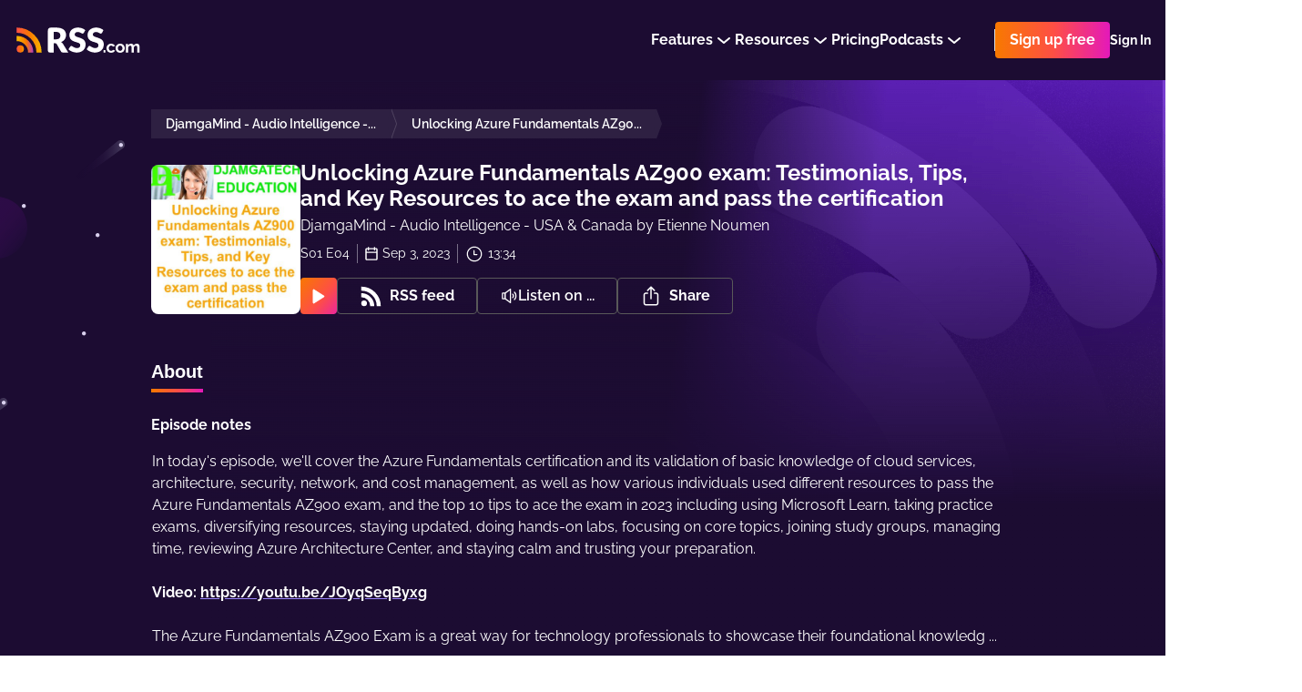

--- FILE ---
content_type: application/javascript; charset=UTF-8
request_url: https://rss.com/_nuxt/e29951f.js
body_size: 42387
content:
(window.webpackJsonp=window.webpackJsonp||[]).push([[39],{1007:function(t,o,r){"use strict";r(783)},1008:function(t,o,r){var l=r(11)(!1);l.push([t.i,".lp-headline-subtitle[data-v-6c026d3f]{font-size:16px}.lp-headline-title[data-v-6c026d3f]{width:80%;text-align:center;font-size:90px;font-weight:600;margin-bottom:0}@media screen and (max-width: 1280px){.lp-headline-title[data-v-6c026d3f]{width:100%}}@media screen and (max-width: 960px){.lp-headline-title[data-v-6c026d3f]{font-size:76px}}@media screen and (max-width: 762px){.lp-headline-title[data-v-6c026d3f]{font-size:60px}}@media screen and (max-width: 600px){.lp-headline-title[data-v-6c026d3f]{font-size:48px}}.lp-headline-title[data-v-6c026d3f] strong{font-style:italic;background:linear-gradient(131deg, #F87900 -.63%, #FE4F45 58%, #E419BA 114.33%);background-clip:text;color:transparent;-webkit-text-fill-color:transparent}.lp-headline-description[data-v-6c026d3f]{width:80%;font-size:24px;text-align:center;margin-bottom:24px}@media screen and (max-width: 600px){.lp-headline-description[data-v-6c026d3f]{font-size:18px}}.lp-headline-unlimited[data-v-6c026d3f]{display:flex;align-items:center;gap:32px}@media screen and (max-width: 600px){.lp-headline-unlimited[data-v-6c026d3f]{flex-direction:column;gap:8px}}.lp-headline-unlimited-separator[data-v-6c026d3f]{width:1px;height:38px;background:#fff}@media screen and (max-width: 600px){.lp-headline-unlimited-separator[data-v-6c026d3f]{display:none}}.lp-headline-unlimited-text[data-v-6c026d3f]{font-size:24px;color:#fff;text-transform:uppercase;font-weight:700}.start[data-v-6c026d3f]{width:100%;height:auto;position:relative;background:#1C0C32}@media screen and (max-width: 762px){.start[data-v-6c026d3f]{height:auto;display:flex;flex-direction:column-reverse}}.start__container[data-v-6c026d3f]{width:100%;margin:0 auto;max-width:1498px}.start__space[data-v-6c026d3f]{top:0;left:0;z-index:3;width:100%;height:100%;position:absolute}@media screen and (max-width: 480px){.start__text-button[data-v-6c026d3f] .rss-ui-button__text{font-size:15px}}.start__bg[data-v-6c026d3f]{overflow:hidden;width:100%;top:0;left:0;right:0;bottom:0;z-index:1;width:100%;display:flex;margin-top:16px;position:relative;margin-top:-8px;justify-content:center;position:absolute}.start__bg-top[data-v-6c026d3f]{width:100%;height:auto;position:absolute;top:0;left:0}.start__bg-bottom[data-v-6c026d3f]{width:100%;height:auto;position:absolute;bottom:0;left:0}.start__text[data-v-6c026d3f]{z-index:2;width:100%;display:flex;gap:8px;position:relative;align-items:center;flex-direction:column;padding-top:32px}@media (min-width: 1562px){.start__text[data-v-6c026d3f]{width:100%;padding-left:0;padding-right:0}}@media screen and (max-width: 1140px){.start__text[data-v-6c026d3f]{padding-left:32px;padding-right:32px;width:100%}}@media screen and (max-width: 960px){.start__text[data-v-6c026d3f]{width:100%;padding-top:96px}}@media screen and (max-width: 762px){.start__text[data-v-6c026d3f]{width:100%;position:relative;padding-left:16px;padding-right:16px;padding-top:24px}}@media screen and (max-width: 600px){.start__text[data-v-6c026d3f]{padding-bottom:48px}}.start__text-card[data-v-6c026d3f]{color:#fff;font-size:14px;font-weight:500;line-height:160%;margin-top:8px}@media screen and (max-width: 762px){.start__text-card[data-v-6c026d3f]{width:100%;text-align:center}}@media screen and (min-width: 1600px){.start__text-card[data-v-6c026d3f]{font-size:18px}}@media screen and (max-width: 600px){.start__text-button[data-v-6c026d3f]{width:100%}}@media screen and (min-width: 1600px){.start__text-button[data-v-6c026d3f] .rss-ui-button{height:60px;font-size:22px;min-height:60px;line-height:60px}}.start__buttons[data-v-6c026d3f]{width:100%;display:flex;gap:16px;align-items:center;justify-content:center}@media screen and (max-width: 600px){.start__buttons[data-v-6c026d3f]{flex-direction:column;gap:16px}}.start__image[data-v-6c026d3f]{width:100%;height:auto;max-width:1200px;margin-top:48px}.start__space[data-v-6c026d3f] .star{width:2px;height:2px;position:absolute;background:#fff;border-radius:50%}.start__space[data-v-6c026d3f] .star.far{width:1px;height:1px}.start__space[data-v-6c026d3f] .star.near{width:4px;height:4px}.start__space[data-v-6c026d3f] .star.white{background:#fff;box-shadow:0 0 15px #fff}.start__space[data-v-6c026d3f] .star.yellow{background:#BFBB40;box-shadow:0 0 15px #BFBB40}.start__space[data-v-6c026d3f] .star.blue{background:#4444ff;box-shadow:0 0 15px #4444ff}.start__space[data-v-6c026d3f] .star.red{background:#ff4444;box-shadow:0 0 15px #ff4444}@media screen and (max-width: 762px){.start__space[data-v-6c026d3f]{display:none}}@media screen and (min-width: 1600px){.link-button-arrow-animation .link-button-arrow-animation__i[data-v-6c026d3f]{width:20px;height:20px}.link-button-arrow-animation .link-button-arrow-animation__i[data-v-6c026d3f] svg{width:100%;height:auto}.link-button-arrow-animation .link-button-arrow-animation__i[data-v-6c026d3f]:after{right:4px;height:4px;margin-top:-2px}.link-button-arrow-animation:hover .link-button-arrow-animation__i[data-v-6c026d3f]:after{width:14px}}\n",""]),t.exports=l},1013:function(t,o,r){"use strict";r(786)},1014:function(t,o,r){var l=r(11)(!1);l.push([t.i,".lp-card__container[data-v-977493b2]{flex-direction:row-reverse}@media screen and (max-width: 762px){.lp-card__container[data-v-977493b2]{flex-direction:column-reverse}}.lp-card__illustration[data-v-977493b2]{padding:0}\n",""]),t.exports=l},1015:function(t,o,r){"use strict";r(787)},1016:function(t,o,r){var l=r(11)(!1);l.push([t.i,".lp-card__container[data-v-2a94186a]{flex-direction:row-reverse}@media screen and (max-width: 762px){.lp-card__container[data-v-2a94186a]{flex-direction:column-reverse}}\n",""]),t.exports=l},1025:function(t,o,r){"use strict";r(792)},1026:function(t,o,r){var l=r(11)(!1);l.push([t.i,".lp-headline-text{display:flex;max-width:100%;max-width:100%;padding:0 180px;flex-direction:column;align-items:flex-start;padding-top:84px;width:900px}@media (min-width: 1562px){.lp-headline-text{width:720px;padding-left:0;padding-right:0}}@media screen and (max-width: 1140px){.lp-headline-text{padding-left:32px;padding-right:32px;width:614px}}@media screen and (max-width: 762px){.lp-headline-text{width:100%;position:relative;padding-left:16px;padding-right:16px;padding-top:24px}}.lp-headline-subtitle{font-size:16px;font-weight:600;line-height:19px;font-style:normal;margin-bottom:16px;background:-webkit-linear-gradient(left, #F8B700, #F87900);background:-o-linear-gradient(right, #F8B700, #F87900);background:-moz-linear-gradient(right, #F8B700, #F87900);background:linear-gradient(to right, #F8B700, #F87900);-webkit-background-clip:text;-webkit-text-fill-color:transparent}@media screen and (max-width: 600px){.lp-headline-subtitle{font-size:15px}}@media screen and (min-width: 1600px){.lp-headline-subtitle{font-size:20px;line-height:22px}}.lp-headline-title{color:#FFFFFF;font-size:45px;line-height:120%;font-weight:bold;margin-bottom:24px}@media screen and (max-width: 600px){.lp-headline-title{font-size:26px}}@media screen and (min-width: 1600px){.lp-headline-title{font-size:58px;line-heigth:110%}}.lp-headline-description{margin:0;color:#fff;font-size:16px;line-height:160%;margin-bottom:36px}.lp-headline-description strong{color:#fff;font-weight:bold}@media screen and (max-width: 600px){.lp-headline-description{font-size:15px}}@media screen and (min-width: 1600px){.lp-headline-description{font-size:20px}}.lp-container{margin:0 auto;max-width:100%;position:relative;width:1184px;padding:0 16px}.lp-button .rss-ui-button{height:48px;font-size:18px;min-height:48px;line-height:48px;font-weight:bold;padding-left:24px;padding-right:24px}.lp-colored-links a{font-weight:bold;position:relative;text-decoration:none;background:-webkit-linear-gradient(left, #F8B700, #F87900);background:-o-linear-gradient(right, #F8B700, #F87900);background:-moz-linear-gradient(right, #F8B700, #F87900);background:linear-gradient(to right, #F8B700, #F87900);-webkit-background-clip:text;-webkit-text-fill-color:transparent}@media screen and (max-width: 960px){.lp-colored-links a{background:none;-webkit-text-fill-color:#F87900}}.lp-colored-links a:hover span{background-repeat:repeat-x;background-position:0 100%;background-size:100% 1px;background-image:linear-gradient(to right, #F8B700 0%, #F87900 100%)}@media screen and (max-width: 960px){.lp-colored-links a:hover{text-decoration:underline}}.lp-card{margin:0 auto;max-width:100%;position:relative;width:1168px;padding:0 8px}.lp-card__container{z-index:3;width:100%;height:540px;display:flex;overflow:hidden;position:relative;border-radius:16px;margin-bottom:64px;background-color:#25163A;box-shadow:0px 8px 24px -4px rgba(21,8,39,0.1)}@media screen and (max-width: 762px){.lp-card__container{height:auto;margin-bottom:40px;flex-direction:column-reverse}}.lp-card__illustration,.lp-card__content{width:50%;height:100%}@media screen and (max-width: 762px){.lp-card__illustration,.lp-card__content{width:100%;height:auto}}.lp-card__illustration{display:flex;overflow:hidden;position:relative;align-items:center;justify-content:center}@media screen and (max-width: 762px){.lp-card__illustration{padding:10px}}.lp-card__content{display:flex;padding:64px;flex-direction:column;justify-content:center}@media screen and (max-width: 762px){.lp-card__content{padding:16px}}.lp-card__icon{margin-bottom:20px}@media screen and (max-width: 762px){.lp-card__icon{width:24px;margin-bottom:0;margin-right:16px}}.lp-card__title{color:#fff;display:flex;font-size:36px;line-height:120%;font-weight:bold;margin-bottom:20px;flex-direction:column}@media screen and (max-width: 762px){.lp-card__title{font-size:22px;flex-direction:row;align-items:center}}.lp-card__text{margin:0;color:#fff;font-size:18px;line-height:180%}.lp-card__text strong{color:#fff}@media screen and (max-width: 960px){.lp-card__text{font-size:16px}}@media screen and (max-width: 762px){.lp-card__svg{width:100%;height:auto}}\n",""]),t.exports=l},1027:function(t,o,r){"use strict";r(793)},1028:function(t,o,r){var l=r(11)(!1);l.push([t.i,".homepage[data-v-2f663a9a]{background:#1c0c32;padding-bottom:56px}\n",""]),t.exports=l},1367:function(t,o,r){"use strict";r.r(o);var l=r(7),meta=(r(32),r(26),r(210)),e=r(619),n=r(734),c=r(617),h=(r(16),r(14),r(15),r(18),r(19),r(8)),d=r(10),v={},_=r(0),f=Object(_.a)(v,(function(){var t=this,o=t._self._c;return o("svg",{attrs:{width:"1348",height:"495",viewBox:"0 0 1348 495",fill:"none",xmlns:"http://www.w3.org/2000/svg"}},[o("g",{attrs:{"clip-path":"url(#clip0_3803_6856)"}},[o("path",{attrs:{opacity:"0.18",d:"M150.076 175.647C150.076 204.892 126.41 228.558 97.1652 228.558C92.8362 228.558 88.6034 228.077 84.4668 227.018C56.0876 219.996 38.7714 191.328 45.7941 162.949C52.8167 134.569 81.4846 117.253 109.864 124.276C133.433 130.144 149.979 151.308 150.076 175.647Z",fill:"#BA3687"}}),t._v(" "),o("path",{attrs:{opacity:"0.54",d:"M150.075 175.647C150.075 204.892 126.409 228.557 97.1645 228.557C92.8354 228.557 88.6027 228.076 84.466 227.018C60.8007 209.894 55.4134 176.801 72.5371 153.136C85.1394 135.627 107.073 127.546 128.045 132.741C141.802 142.65 150.075 158.619 150.075 175.647Z",fill:"#0E0C30"}}),t._v(" "),o("path",{attrs:{opacity:"0.38",d:"M1629.87 237.827C1629.87 249.756 1629.01 261.685 1627.37 273.614C1626.12 282.849 1624.29 292.085 1621.98 301.224C1586.97 438.791 1447.09 521.812 1309.62 486.795C1251.13 471.884 1199.85 436.963 1164.55 387.997C1143 358.078 1128.09 323.927 1120.97 287.756C1120.87 287.371 1120.78 286.89 1120.68 286.505C1120.49 285.447 1120.3 284.389 1120.1 283.33L1119.62 280.348L1119.53 279.867C1119.33 278.905 1119.24 277.943 1119.05 276.981C1118.85 276.019 1118.76 275.153 1118.66 274.191C1118.66 273.999 1118.56 273.71 1118.56 273.518C1118.47 273.037 1118.37 272.556 1118.37 272.075C1118.37 271.594 1118.28 271.113 1118.18 270.632C1118.08 269.766 1117.99 268.9 1117.89 268.034C1117.89 267.746 1117.79 267.457 1117.79 267.169C1117.7 266.399 1117.6 265.533 1117.51 264.764C1117.31 263.417 1117.22 262.07 1117.12 260.627C1117.12 260.146 1117.03 259.569 1117.03 259.088C1116.93 257.356 1116.74 255.625 1116.64 253.893C1116.54 253.123 1116.54 252.258 1116.45 251.392C1116.45 251.199 1116.45 250.911 1116.45 250.718C1116.45 249.66 1116.35 248.602 1116.35 247.544V246.582C1116.35 246.293 1116.35 245.908 1116.35 245.62V244.369V244.273C1116.35 243.215 1116.35 242.156 1116.26 241.098C1116.16 240.04 1116.26 238.982 1116.26 237.924C1116.26 227.919 1116.83 217.818 1117.99 207.909C1118.76 201.271 1119.82 194.73 1121.07 188.284C1121.35 186.649 1121.74 184.917 1122.12 183.282C1122.8 180.203 1123.47 177.221 1124.24 174.143C1125.59 168.948 1127.03 163.849 1128.67 158.847C1129.34 156.634 1130.11 154.518 1130.88 152.401C1134.05 143.358 1137.8 134.508 1141.94 125.85C1143.58 122.483 1145.31 119.212 1147.04 115.941C1191.87 32.92 1278.74 -18.8359 1373.11 -18.8359C1374.84 -18.8359 1376.48 -18.8359 1378.21 -18.7397C1392.93 -18.4511 1407.65 -16.9119 1422.08 -14.1221C1442.18 -10.2741 1461.81 -3.92484 1480.38 4.63702C1507.79 17.2393 1532.8 34.6516 1554.26 56.0082C1556.76 58.5094 1559.16 61.0106 1561.57 63.608C1566.67 69.0915 1571.57 74.8635 1576.19 80.8279C1578.31 83.5216 1580.42 86.3114 1582.35 89.1012C1585.62 93.7188 1588.7 98.3365 1591.68 103.147L1592.06 103.82C1593.6 106.321 1595.14 108.822 1596.59 111.42C1601.59 120.174 1606.01 129.217 1609.86 138.452C1611.21 141.819 1612.55 145.09 1613.81 148.553C1614.86 151.343 1615.83 154.133 1616.79 156.923C1618.04 160.867 1619.29 164.811 1620.44 168.755C1621.21 171.641 1621.98 174.527 1622.66 177.413C1623.04 179.049 1623.43 180.78 1623.81 182.416C1624.48 185.494 1625.16 188.669 1625.73 191.844L1626.02 193.479C1626.12 193.96 1626.22 194.537 1626.31 195.018C1626.5 196.173 1626.7 197.327 1626.89 198.481C1629.01 211.18 1629.97 224.456 1629.87 237.827Z",fill:"#662D91"}}),t._v(" "),o("path",{attrs:{opacity:"0.57",d:"M1632.66 238.405C1632.66 250.333 1631.8 262.262 1630.16 274.191C1628.91 283.426 1627.08 292.662 1624.77 301.801C1602.74 387.997 1537.81 456.684 1453.05 483.524C1332.32 481.119 1229.58 395.019 1206.11 276.596C1206.01 276.211 1205.91 275.73 1205.82 275.346C1205.63 274.287 1205.43 273.229 1205.24 272.171L1204.76 269.189L1204.66 268.708C1204.47 267.746 1204.38 266.784 1204.18 265.822C1203.99 264.86 1203.89 263.994 1203.8 263.032C1203.8 262.84 1203.7 262.551 1203.7 262.359C1203.61 261.878 1203.51 261.397 1203.51 260.916C1203.51 260.435 1203.41 259.954 1203.32 259.473C1203.22 258.607 1203.13 257.741 1203.03 256.875C1203.03 256.587 1202.93 256.298 1202.93 256.009C1202.84 255.24 1202.74 254.374 1202.64 253.604C1202.45 252.257 1202.36 250.911 1202.26 249.468C1202.26 248.987 1202.16 248.409 1202.16 247.928C1202.07 246.197 1201.87 244.465 1201.78 242.734C1201.68 241.964 1201.68 241.098 1201.59 240.232C1201.59 240.04 1201.59 239.751 1201.59 239.559C1201.59 238.501 1201.49 237.443 1201.49 236.384V235.422C1201.49 235.134 1201.49 234.749 1201.49 234.46V233.21V233.114C1201.49 232.055 1201.49 230.997 1201.39 229.939C1201.3 228.881 1201.39 227.823 1201.39 226.764C1201.39 216.759 1201.97 206.658 1203.13 196.75C1203.89 190.112 1204.95 183.57 1206.2 177.125C1206.49 175.489 1206.88 173.758 1207.26 172.122C1207.94 169.044 1208.61 166.062 1209.38 162.983C1210.72 157.788 1212.17 152.69 1213.8 147.687C1214.48 145.475 1215.25 143.358 1216.02 141.242C1219.19 132.199 1222.94 123.349 1227.08 114.691C1228.71 111.324 1230.45 108.053 1232.18 104.782C1263.92 46.0032 1317.32 1.94335 1381 -18.2588C1395.72 -17.9702 1410.44 -16.431 1424.87 -13.6412C1444.97 -9.79313 1464.6 -3.4439 1483.17 5.11796C1510.58 17.7202 1535.59 35.1326 1557.05 56.4891C1559.55 58.9904 1561.95 61.4916 1564.36 64.089C1569.46 69.5724 1574.36 75.3445 1578.98 81.3089C1581.1 84.0025 1583.21 86.7923 1585.14 89.5822C1588.41 94.1998 1591.49 98.8174 1594.47 103.627L1594.85 104.301C1596.39 106.802 1597.93 109.303 1599.38 111.901C1604.28 120.655 1608.71 129.698 1612.55 138.933C1613.9 142.3 1615.25 145.571 1616.5 149.034C1617.56 151.824 1618.52 154.614 1619.48 157.404C1620.73 161.348 1621.98 165.292 1623.14 169.236C1623.91 172.122 1624.68 175.008 1625.35 177.894C1625.73 179.53 1626.12 181.261 1626.5 182.897C1627.18 185.975 1627.85 189.15 1628.43 192.324L1628.72 193.96C1628.81 194.441 1628.91 195.018 1629.01 195.499C1629.2 196.654 1629.39 197.808 1629.58 198.962C1631.6 211.853 1632.66 225.129 1632.66 238.405Z",fill:"#0E0C30"}}),t._v(" "),o("path",{attrs:{opacity:"0.18",d:"M1632.47 208.294C1565.13 214.932 1482.59 225.514 1393.7 239.174C1290.19 255.144 1196.2 272.748 1125.39 288.525C1125.3 288.14 1125.2 287.659 1125.2 287.275C1125.01 286.216 1124.82 285.158 1124.63 284.1C1124.43 283.042 1124.24 282.08 1124.14 281.118L1124.05 280.637C1123.86 279.675 1123.76 278.713 1123.57 277.751C1123.37 276.789 1123.28 275.923 1123.18 274.961C1123.18 274.769 1123.09 274.48 1123.09 274.287C1122.99 273.806 1122.89 273.325 1122.89 272.844C1122.89 272.363 1122.8 271.882 1122.7 271.401C1122.6 270.536 1122.51 269.67 1122.41 268.804C1122.41 268.515 1122.32 268.227 1122.32 267.938C1122.22 267.169 1122.12 266.303 1122.03 265.533C1121.84 264.186 1121.74 262.84 1121.64 261.397C1121.64 260.916 1121.55 260.338 1121.55 259.857C1121.35 258.126 1121.26 256.394 1121.16 254.663C1121.16 253.893 1121.07 253.027 1121.07 252.161C1121.07 251.969 1121.07 251.68 1121.07 251.488C1121.07 250.43 1120.97 249.372 1120.97 248.313C1120.97 247.64 1120.97 247.063 1120.87 246.389C1120.87 246.004 1120.87 245.62 1120.87 245.139C1120.87 244.08 1120.87 243.022 1120.78 241.964C1120.68 240.906 1120.78 239.848 1120.78 238.789C1120.78 238.212 1120.78 237.635 1120.78 237.058C1195.81 219.646 1283.07 202.907 1376.48 188.477C1450.26 177.029 1520.78 168.178 1584.95 161.925C1594.57 160.963 1603.99 160.097 1613.23 159.328L1621.69 158.558C1622.85 162.118 1623.91 165.677 1624.96 169.333C1625.73 172.219 1626.5 175.105 1627.18 177.991C1627.56 179.626 1627.95 181.358 1628.33 182.993C1630.06 191.266 1631.41 199.636 1632.47 208.294Z",fill:"#A738E8"}}),t._v(" "),o("g",{attrs:{opacity:"0.08"}},[o("path",{attrs:{opacity:"0.08",d:"M1598.8 82.8485L1612.84 111.901C1608.71 108.534 1601.11 106.225 1590.72 104.975C1508.37 94.8736 1248.34 146.245 1119.62 189.535C1119.91 187.9 1120.3 186.168 1120.68 184.533C1121.35 181.454 1122.03 178.472 1122.8 175.394C1124.14 170.199 1125.59 165.1 1127.22 160.098C1282.01 110.939 1432.27 78.4233 1574.75 81.8865C1582.83 82.1751 1590.81 82.4637 1598.8 82.8485Z",fill:"url(#paint0_linear_3803_6856)"}})]),t._v(" "),o("path",{attrs:{d:"M1621.89 166.64C1548.29 172.893 1464.79 182.802 1376.67 196.462C1283.26 210.892 1196.01 227.727 1120.97 245.044C968.3 280.349 865.942 318.06 863.633 343.745C863.537 344.515 863.537 345.285 863.73 346.054C863.826 346.439 863.922 346.824 864.018 347.209C864.307 347.401 864.596 347.593 864.884 347.786C865.173 347.978 865.461 348.171 865.75 348.267C866.039 348.363 866.327 348.652 866.712 348.844L867.193 349.133C867.385 349.229 867.674 349.421 867.866 349.517C868.059 349.614 868.347 349.806 868.636 349.902L869.406 350.287C870.175 350.672 871.137 351.057 872.003 351.441H872.099C873.927 352.211 875.947 352.884 878.16 353.558L879.122 353.846L880.18 354.135L881.238 354.424C881.623 354.52 881.912 354.616 882.296 354.712L883.355 355.001L884.413 355.289C885.952 355.674 887.491 356.059 889.127 356.348L890.281 356.636H890.377C891.339 356.829 892.397 357.021 893.456 357.213L894.129 357.31L895.668 357.598L898.554 358.079L898.939 358.176C900.382 358.368 901.825 358.657 903.364 358.849C905.096 359.138 906.828 359.33 908.655 359.619L910.387 359.811L912.119 360.003C915.101 360.388 918.179 360.677 921.354 360.965L924.625 361.254C975.13 365.583 1051.13 363.851 1142.71 356.251H1142.9C1142.42 355.386 1142.04 354.424 1141.56 353.558C1141.27 353.077 1141.08 352.596 1140.79 352.115L1140.31 351.153V350.864C1138.86 347.978 1137.52 344.996 1136.27 342.014L1132.51 342.302C1100.77 344.996 1073.35 346.728 1051.42 347.305C1040.07 347.593 1030.25 347.593 1022.08 347.305C1016.11 347.112 1011.11 346.631 1006.97 346.054L1005.91 345.862C998.314 344.707 994.082 342.88 993.697 340.475C993.601 339.32 994.082 338.166 994.947 337.396C1003.32 327.969 1051.99 313.25 1125.78 296.703C1196.58 280.83 1290.57 263.322 1394.08 247.352C1482.97 233.596 1565.51 223.11 1632.85 216.472C1648.82 214.933 1663.93 213.49 1678.07 212.432V162.696C1660.08 163.658 1641.32 165.005 1621.89 166.64ZM1633.82 267.266C1633.53 271.884 1633.05 276.501 1632.37 281.023C1632.18 282.562 1631.99 284.005 1631.7 285.544L1631.41 287.468C1631.22 288.43 1631.12 289.392 1630.93 290.258C1639.49 288.334 1647.96 286.41 1656.33 284.486L1659.21 283.812L1661.33 283.331C1666.91 281.985 1672.49 280.734 1677.97 279.387V257.646C1664.22 260.724 1649.5 263.995 1633.82 267.266Z",fill:"url(#paint1_linear_3803_6856)"}}),t._v(" "),o("path",{attrs:{d:"M1650.27 173.567C1576.67 179.82 1493.17 189.729 1405.05 203.389C1311.64 217.819 1224.39 234.558 1149.35 251.971C997.448 287.084 895.283 324.602 892.012 350.288C892.012 350.288 892.012 350.384 892.012 350.48C891.916 351.346 891.916 352.212 892.012 352.981V353.174C892.204 354.328 892.589 355.483 893.263 356.445C893.359 356.637 893.455 356.829 893.648 357.022C893.744 357.214 893.84 357.31 893.936 357.407L895.475 357.695L898.361 358.176L898.746 358.272C900.189 358.465 901.632 358.753 903.171 358.946C904.903 359.234 906.635 359.427 908.462 359.715L910.194 359.908L911.926 360.1C914.908 360.485 917.986 360.774 921.161 361.062L924.432 361.351C974.937 365.68 1050.94 363.948 1142.52 356.348H1142.71C1142.23 355.483 1141.85 354.521 1141.36 353.655C1141.08 353.174 1140.88 352.693 1140.59 352.212L1140.11 351.25V350.961L1136.46 351.25C1101.06 353.943 1072.39 355.002 1052.57 354.328C1033.43 353.655 1022.56 351.442 1021.88 347.498V347.402C1021.69 345.67 1023.33 343.746 1026.6 341.63C1027.37 341.149 1028.23 340.668 1029.1 340.09C1030.16 339.513 1031.21 338.936 1032.47 338.359C1034.2 337.493 1036.12 336.627 1038.24 335.761C1059.4 326.911 1100 315.848 1153.97 303.727C1224.77 287.853 1318.76 270.345 1422.27 254.376C1511.16 240.619 1593.7 230.133 1661.04 223.495C1666.72 222.918 1672.3 222.437 1677.78 221.86V171.547C1668.93 172.028 1659.69 172.797 1650.27 173.567ZM1902.79 172.22H1903.27H1902.79Z",fill:"url(#paint2_linear_3803_6856)"}}),t._v(" "),o("path",{attrs:{d:"M1677.68 177.222C1604.09 183.475 1520.59 193.384 1432.47 207.044C1339.06 221.474 1251.8 238.213 1176.77 255.626C1028.52 289.873 927.606 326.429 919.814 352.019V352.115C919.333 353.558 919.237 355.097 919.429 356.636V356.829C919.622 357.791 919.91 358.849 920.391 359.715C920.584 360.1 920.872 360.484 921.065 360.869L921.161 361.062L924.432 361.35C974.937 365.679 1050.94 363.948 1142.52 356.348C1122.12 357.598 1104.62 358.176 1090.38 358.176C1081.05 358.176 1073.16 357.791 1066.81 357.214C1060.27 356.54 1055.46 355.578 1052.57 354.328C1050.55 353.462 1049.49 352.404 1049.3 351.153C1049.11 349.902 1049.78 348.748 1051.22 347.401C1053.92 344.9 1059.11 342.11 1066.62 339.032C1053.24 339.705 1041.32 339.994 1031.12 340.09H1027.75H1025.35H1021.88L1019.67 339.994H1018.32L1015.44 339.897C1014.09 339.801 1012.74 339.801 1011.49 339.705L1010.53 339.609L1009.57 339.513L1007.74 339.416C1005.91 339.224 1004.18 339.128 1002.55 338.935L1001.3 338.743C1000.05 338.551 998.891 338.454 997.833 338.166L997.159 338.07H996.967L996.197 337.877C995.716 337.781 995.235 337.685 994.851 337.589L993.792 337.3L992.83 337.011C992.542 336.915 992.157 336.819 991.868 336.723L991.195 336.434C991.003 336.338 990.81 336.242 990.618 336.146L990.041 335.857L989.56 335.568C989.367 335.472 989.175 335.376 988.982 335.184C988.886 335.087 988.79 335.087 988.694 334.991C988.598 334.895 988.501 334.799 988.405 334.703C988.309 334.606 988.213 334.51 988.117 334.414C988.02 334.318 987.924 334.222 987.924 334.125C987.924 334.125 987.828 334.029 987.828 333.933C987.732 333.741 987.636 333.644 987.636 333.452C987.636 333.356 987.636 333.26 987.539 333.26C987.539 333.163 987.539 333.067 987.539 333.067C987.058 330.181 992.061 326.526 1001.68 322.293L1002.35 322.004C1023.04 313.058 1064.31 301.61 1119.72 289.2C1190.52 273.327 1284.51 255.818 1388.02 239.849C1476.91 226.092 1559.45 215.606 1626.79 208.968C1645.07 207.141 1662.19 205.601 1678.07 204.447V177.222H1677.68Z",fill:"url(#paint3_linear_3803_6856)"}}),t._v(" "),o("path",{attrs:{d:"M948.482 333.452C949.438 333.452 950.214 332.677 950.214 331.721C950.214 330.765 949.438 329.989 948.482 329.989C947.526 329.989 946.75 330.765 946.75 331.721C946.75 332.677 947.526 333.452 948.482 333.452Z",fill:"white"}}),t._v(" "),o("path",{attrs:{d:"M1051.8 317.29C1052.39 317.29 1052.86 316.817 1052.86 316.232C1052.86 315.648 1052.39 315.174 1051.8 315.174C1051.22 315.174 1050.74 315.648 1050.74 316.232C1050.74 316.817 1051.22 317.29 1051.8 317.29Z",fill:"white",stroke:"white","stroke-width":"0.932082","stroke-miterlimit":"10"}}),t._v(" "),o("path",{attrs:{d:"M1120.78 286.025C1121.47 286.025 1122.03 285.465 1122.03 284.775C1122.03 284.084 1121.47 283.524 1120.78 283.524C1120.09 283.524 1119.53 284.084 1119.53 284.775C1119.53 285.465 1120.09 286.025 1120.78 286.025Z",fill:"white",stroke:"white","stroke-width":"0.932082","stroke-miterlimit":"10"}}),t._v(" "),o("path",{attrs:{d:"M1001.97 322.583C1002.18 322.583 1002.36 322.41 1002.36 322.197C1002.36 321.985 1002.18 321.812 1001.97 321.812C1001.76 321.812 1001.59 321.985 1001.59 322.197C1001.59 322.41 1001.76 322.583 1001.97 322.583Z",fill:"white",stroke:"white","stroke-width":"0.932082","stroke-miterlimit":"10"}}),t._v(" "),o("path",{attrs:{d:"M1101.63 335.376C1102.06 335.376 1102.4 335.032 1102.4 334.607C1102.4 334.181 1102.06 333.837 1101.63 333.837C1101.21 333.837 1100.86 334.181 1100.86 334.607C1100.86 335.032 1101.21 335.376 1101.63 335.376Z",fill:"white",stroke:"white","stroke-width":"0.932082","stroke-miterlimit":"10"}}),t._v(" "),o("path",{attrs:{d:"M1159.45 261.782C1159.77 261.782 1160.03 261.524 1160.03 261.205C1160.03 260.886 1159.77 260.628 1159.45 260.628C1159.13 260.628 1158.87 260.886 1158.87 261.205C1158.87 261.524 1159.13 261.782 1159.45 261.782Z",fill:"white",stroke:"white","stroke-width":"0.932082","stroke-miterlimit":"10"}}),t._v(" "),o("path",{attrs:{d:"M1340.31 252.259C1340.95 252.259 1341.46 251.742 1341.46 251.105C1341.46 250.467 1340.95 249.95 1340.31 249.95C1339.67 249.95 1339.15 250.467 1339.15 251.105C1339.15 251.742 1339.67 252.259 1340.31 252.259Z",fill:"white",stroke:"white","stroke-width":"0.932082","stroke-miterlimit":"10"}}),t._v(" "),o("path",{attrs:{d:"M1104.04 340.379C1105.85 340.379 1107.31 338.914 1107.31 337.108C1107.31 335.301 1105.85 333.837 1104.04 333.837C1102.23 333.837 1100.77 335.301 1100.77 337.108C1100.77 338.914 1102.23 340.379 1104.04 340.379Z",fill:"white",stroke:"white","stroke-width":"0.932082","stroke-miterlimit":"10"}}),t._v(" "),o("path",{attrs:{d:"M1007.74 284.486C1008.43 284.486 1008.99 283.926 1008.99 283.235C1008.99 282.544 1008.43 281.984 1007.74 281.984C1007.05 281.984 1006.49 282.544 1006.49 283.235C1006.49 283.926 1007.05 284.486 1007.74 284.486Z",fill:"white",stroke:"white","stroke-width":"0.932082","stroke-miterlimit":"10"}}),t._v(" "),o("path",{attrs:{d:"M1122.51 337.3C1123.46 337.3 1124.24 336.525 1124.24 335.569C1124.24 334.612 1123.46 333.837 1122.51 333.837C1121.55 333.837 1120.78 334.612 1120.78 335.569C1120.78 336.525 1121.55 337.3 1122.51 337.3Z",fill:"white",stroke:"white","stroke-width":"0.932082","stroke-miterlimit":"10"}}),t._v(" "),o("path",{attrs:{d:"M1615.06 159.618C1637.28 157.694 1658.54 156.251 1678.74 155V221.956C1672.78 222.533 1666.72 223.11 1660.46 223.687C1593.12 230.325 1510.58 240.907 1421.69 254.568C1318.18 270.537 1224.19 288.142 1153.39 303.919C1090.09 318.156 1045.26 330.951 1028.52 340.282C1031.12 340.282 1033.72 340.282 1036.51 340.282H1038.72H1039.2L1043.53 340.186C1050.46 339.994 1057.96 339.705 1066.04 339.32C1085.28 338.358 1107.5 336.723 1132.13 334.607C1132.42 335.28 1132.71 335.953 1133 336.627C1133.76 338.551 1134.53 340.475 1135.4 342.399C1135.69 343.072 1135.98 343.746 1136.27 344.419C1136.55 345.092 1136.84 345.766 1137.13 346.439C1137.32 346.92 1137.61 347.401 1137.81 347.882C1138.29 348.844 1138.77 349.903 1139.25 350.865C1139.34 351.153 1139.54 351.346 1139.63 351.634C1139.92 352.211 1140.21 352.692 1140.4 353.27C1140.98 354.424 1141.56 355.578 1142.13 356.733H1141.94H1141.56C1125.3 358.08 1109.62 359.234 1094.42 360.196C1085.28 360.773 1076.43 361.35 1067.77 361.735C1009.47 364.717 960.411 364.814 924.336 361.735L920.584 361.447H920.2C919.045 361.35 917.987 361.254 916.929 361.158H916.64C909.617 360.388 903.076 359.619 897.208 358.561C895.957 358.368 894.61 358.08 893.36 357.887H893.167H893.071H892.782C890.377 357.406 888.068 356.925 885.856 356.444H885.663C882.585 355.771 879.795 355.001 877.198 354.135H877.102L876.043 353.751L875.755 353.654H875.659C874.312 353.173 872.965 352.692 871.714 352.211L871.522 352.115L870.079 351.538L869.887 351.442C869.117 351.153 868.444 350.768 867.77 350.48C867.482 350.384 867.289 350.191 867.001 350.095L866.904 350.191L865.75 349.614L865.461 349.422C865.173 349.229 864.788 349.037 864.499 348.844L864.307 348.748L864.211 348.652C863.826 348.46 863.441 348.171 863.152 347.979C861.228 346.728 859.497 344.996 858.246 343.072C857.477 341.918 856.996 340.667 856.803 339.32C852.859 313.635 956.852 274.674 1114.14 238.406C1189.18 220.994 1276.43 204.255 1369.84 189.825C1457.96 175.876 1541.37 165.871 1615.06 159.618Z",fill:"url(#paint4_linear_3803_6856)"}}),t._v(" "),o("path",{attrs:{d:"M1148.1 363.467C1106.73 366.257 968.299 371.163 923.181 360.966C920.007 360.677 916.928 360.388 913.946 360.004L912.118 359.811L910.387 359.619C908.559 359.426 906.827 359.138 905.096 358.849C903.556 358.657 902.113 358.368 900.67 358.176L900.286 358.08L897.4 357.599L895.86 357.31L895.187 357.214L892.109 356.637H892.012L890.762 356.348C889.126 355.963 887.587 355.675 886.048 355.29L884.99 355.001L883.931 354.713C883.547 354.616 883.162 354.52 882.873 354.424L881.815 354.135L880.757 353.847L879.795 353.558C877.582 352.885 875.562 352.115 873.734 351.442H873.638C872.291 350.961 870.944 350.48 869.694 349.999L869.501 349.903L868.058 349.325L867.866 349.229C867.096 348.941 866.423 348.556 865.75 348.267L867.481 348.363C875.562 349.037 884.701 349.806 893.84 350.48C903.364 351.249 912.888 351.827 921.546 352.211C929.242 352.5 936.072 352.596 941.556 352.211C962.431 350.961 987.251 349.518 1007.65 345.958C1015.63 344.708 1023.42 342.784 1031.02 340.09C1032.56 339.513 1034.49 338.936 1036.6 338.262C1057.48 327.873 1107.02 320.369 1128.09 317.483C1132.71 331.336 1141.46 350.768 1148.1 363.467Z",fill:"url(#paint5_linear_3803_6856)"}})]),t._v(" "),o("defs",[o("linearGradient",{attrs:{id:"paint0_linear_3803_6856",x1:"1121.56",y1:"128.673",x2:"1611.84",y2:"144.035",gradientUnits:"userSpaceOnUse"}},[o("stop",{attrs:{offset:"0.05","stop-color":"#F973E4"}}),t._v(" "),o("stop",{attrs:{offset:"0.45","stop-color":"#743495"}}),t._v(" "),o("stop",{attrs:{offset:"0.51","stop-color":"#5A2878"}}),t._v(" "),o("stop",{attrs:{offset:"0.58","stop-color":"#3F1C59"}}),t._v(" "),o("stop",{attrs:{offset:"0.66","stop-color":"#2C1343"}}),t._v(" "),o("stop",{attrs:{offset:"0.73","stop-color":"#200E36"}}),t._v(" "),o("stop",{attrs:{offset:"0.79","stop-color":"#1C0C31"}})],1),t._v(" "),o("linearGradient",{attrs:{id:"paint1_linear_3803_6856",x1:"863.569",y1:"263.072",x2:"1678.08",y2:"263.072",gradientUnits:"userSpaceOnUse"}},[o("stop",{attrs:{offset:"0.05","stop-color":"#F973BE"}}),t._v(" "),o("stop",{attrs:{offset:"0.45","stop-color":"#743495"}}),t._v(" "),o("stop",{attrs:{offset:"0.51","stop-color":"#5A2878"}}),t._v(" "),o("stop",{attrs:{offset:"0.58","stop-color":"#3F1C59"}}),t._v(" "),o("stop",{attrs:{offset:"0.66","stop-color":"#2C1343"}}),t._v(" "),o("stop",{attrs:{offset:"0.73","stop-color":"#200E36"}}),t._v(" "),o("stop",{attrs:{offset:"0.79","stop-color":"#1C0C31"}})],1),t._v(" "),o("linearGradient",{attrs:{id:"paint2_linear_3803_6856",x1:"891.956",y1:"267.474",x2:"1903.25",y2:"267.474",gradientUnits:"userSpaceOnUse"}},[o("stop",{attrs:{offset:"0.05","stop-color":"#F9737D"}}),t._v(" "),o("stop",{attrs:{offset:"0.45","stop-color":"#743495"}}),t._v(" "),o("stop",{attrs:{offset:"0.51","stop-color":"#5A2878"}}),t._v(" "),o("stop",{attrs:{offset:"0.58","stop-color":"#3F1C59"}}),t._v(" "),o("stop",{attrs:{offset:"0.66","stop-color":"#2C1343"}}),t._v(" "),o("stop",{attrs:{offset:"0.73","stop-color":"#200E36"}}),t._v(" "),o("stop",{attrs:{offset:"0.79","stop-color":"#1C0C31"}})],1),t._v(" "),o("linearGradient",{attrs:{id:"paint3_linear_3803_6856",x1:"919.318",y1:"270.417",x2:"1678.02",y2:"270.417",gradientUnits:"userSpaceOnUse"}},[o("stop",{attrs:{offset:"0.05","stop-color":"#F97B45"}}),t._v(" "),o("stop",{attrs:{offset:"0.45","stop-color":"#743495"}}),t._v(" "),o("stop",{attrs:{offset:"0.51","stop-color":"#5A2878"}}),t._v(" "),o("stop",{attrs:{offset:"0.58","stop-color":"#3F1C59"}}),t._v(" "),o("stop",{attrs:{offset:"0.66","stop-color":"#2C1343"}}),t._v(" "),o("stop",{attrs:{offset:"0.73","stop-color":"#200E36"}}),t._v(" "),o("stop",{attrs:{offset:"0.79","stop-color":"#1C0C31"}})],1),t._v(" "),o("linearGradient",{attrs:{id:"paint4_linear_3803_6856",x1:"856.648",y1:"381.061",x2:"1712.94",y2:"139.588",gradientUnits:"userSpaceOnUse"}},[o("stop",{attrs:{offset:"0.05","stop-color":"#4A3682"}}),t._v(" "),o("stop",{attrs:{offset:"0.37","stop-color":"#743495","stop-opacity":"0.3"}}),t._v(" "),o("stop",{attrs:{offset:"0.581731","stop-color":"#572774","stop-opacity":"0.53"}}),t._v(" "),o("stop",{attrs:{offset:"0.79","stop-color":"#1C0C31"}})],1),t._v(" "),o("linearGradient",{attrs:{id:"paint5_linear_3803_6856",x1:"874.76",y1:"393.137",x2:"1147.08",y2:"316.34",gradientUnits:"userSpaceOnUse"}},[o("stop",{attrs:{offset:"0.05","stop-color":"#F97B45","stop-opacity":"0"}}),t._v(" "),o("stop",{attrs:{offset:"0.37","stop-color":"#743495","stop-opacity":"0.3"}}),t._v(" "),o("stop",{attrs:{offset:"0.45","stop-color":"#572774","stop-opacity":"0.53"}}),t._v(" "),o("stop",{attrs:{offset:"0.79","stop-color":"#1C0C31"}})],1),t._v(" "),o("clipPath",{attrs:{id:"clip0_3803_6856"}},[o("rect",{attrs:{width:"1348",height:"495",fill:"white"}})])],1)])}),[],!1,null,null,null).exports,C={},x=Object(_.a)(C,(function(){var t=this,o=t._self._c;return o("svg",{attrs:{width:"1348",height:"287",viewBox:"0 0 1348 287",fill:"none",xmlns:"http://www.w3.org/2000/svg"}},[o("g",{attrs:{"clip-path":"url(#clip0_3802_6743)"}},[o("path",{attrs:{opacity:"0.2",d:"M1628.41 391.853L1620.23 391.372C1618.69 367.322 1616.67 336.345 1614.36 301.136L500.071 271.602L-27.9746 257.653L-32.6885 257.557L-27.9746 195.219V154.141L-28.648 154.43L-30.0911 155.007L-29.3215 145.291L-27.8784 126.532L-26.243 105.079C-26.243 105.079 56.2009 47.4546 158.077 41.4902C224.36 37.6422 305.168 90.0716 364.524 87.5703C423.88 85.0691 450.527 24.1741 513.443 7.62759C576.358 -8.91892 696.031 70.158 759.813 47.7432C823.594 25.3285 843.796 -118.684 924.797 -136.096C1005.8 -153.509 1145.87 -39.3183 1145.87 -39.3183C1145.87 -39.3183 1562.03 -291.749 1574.05 -292.422C1580.31 -292.807 1594.55 -110.603 1606.96 65.9252C1607.24 69.9656 1607.53 73.9098 1607.82 77.9503L1608.4 85.7425C1613.98 166.455 1619.17 244.377 1622.83 301.521C1626.2 356.355 1628.41 391.853 1628.41 391.853Z",fill:"url(#paint0_linear_3802_6743)"}}),t._v(" "),o("path",{attrs:{opacity:"0.2",d:"M1630.91 427.351L1622.44 426.87C1621.87 417.924 1621.1 405.899 1620.23 391.469C1618.69 367.418 1616.67 336.442 1614.36 301.232L500.071 271.603L-27.9746 257.653L-32.6885 257.557L-27.9746 195.219L-24.8 152.987L-24.0304 142.116L-22.9722 128.071C-22.9722 128.071 70.0538 62.5585 171.93 68.2344C255.432 72.852 307.477 125.57 366.833 123.069C426.189 120.568 459.186 57.5561 522.197 41.1058C585.112 24.5592 714.117 127.302 777.898 104.887C841.679 82.472 846.201 -83.0893 927.202 -100.502C1008.11 -118.01 1148.27 -3.81997 1148.27 -3.81997C1148.27 -3.81997 1564.43 -256.251 1576.46 -256.924C1582.23 -257.213 1595.12 -98.5777 1606.86 66.0217C1607.15 70.0621 1607.44 74.0063 1607.73 78.0468L1608.3 85.8391C1613.79 162.992 1618.88 240.145 1622.92 301.617C1627.73 375.98 1630.91 427.351 1630.91 427.351Z",fill:"url(#paint1_linear_3802_6743)"}}),t._v(" "),o("path",{attrs:{opacity:"0.2",d:"M1614.46 301.232L500.071 271.602L-27.9746 257.653L-32.6885 257.557L-27.9746 195.219V154.141L-28.648 154.43L-30.0911 155.007C-30.3797 155.103 -30.6683 155.199 -30.8607 155.392L-30.0911 145.772L-29.2253 145.291C-28.8405 145.098 -28.3594 144.81 -27.7822 144.425C-26.8202 143.848 -25.4734 142.982 -23.7418 142.02C-3.15487 130.187 65.9172 94.1119 150.862 89.1095C217.145 85.2615 335.568 172.9 390.402 150.293C443.216 128.552 459.666 92.9576 524.698 90.8412C612.818 88.0513 719.985 156.258 783.766 133.747C847.547 111.236 914.599 -39.8956 995.696 -57.3079C1076.79 -74.7202 1141.15 13.6882 1141.15 13.6882C1141.15 13.6882 1557.32 -238.742 1569.34 -239.416C1577.71 -239.8 1601.28 100.365 1614.46 301.232Z",fill:"url(#paint2_linear_3802_6743)"}}),t._v(" "),o("path",{attrs:{d:"M502.957 279.921C502.957 279.921 436.579 345.434 428.017 343.125C426.862 342.836 416.28 341.778 398.868 340.239C317.675 333.12 87.9474 314.938 -27.9744 305.799V264.048L-32.6882 263.952L-27.9744 201.614V160.536C-26.9162 160.151 -25.858 159.767 -24.7998 159.382C10.8907 147.453 51.9683 163.037 72.3629 178.622C107.765 205.654 120.848 229.32 154.614 233.745C160.771 234.514 167.024 234.707 173.181 234.322C221.762 231.629 211.469 199.69 257.742 175.159C260.05 173.908 262.455 172.85 264.86 171.888C309.209 153.995 356.155 184.009 356.155 184.009L500.071 278.19L502.957 279.921Z",fill:"url(#paint3_linear_3802_6743)"}}),t._v(" "),o("path",{attrs:{d:"M1542.12 240.4V293.214H28.0151C273.231 235.397 528.74 206.826 781.555 198.552C829.751 197.013 877.948 196.147 926.241 196.244C949.136 196.244 971.84 196.436 994.543 196.725C1154.62 199.13 1309.5 210.193 1456.98 228.759C1485.65 232.319 1514.03 236.167 1542.12 240.4Z",fill:"url(#paint4_linear_3802_6743)"}}),t._v(" "),o("path",{attrs:{d:"M986.463 202.881C997.673 202.881 1006.76 202.58 1006.76 202.208C1006.76 201.836 997.673 201.534 986.463 201.534C975.252 201.534 966.165 201.836 966.165 202.208C966.165 202.58 975.252 202.881 986.463 202.881Z",fill:"#35185E"}}),t._v(" "),o("path",{attrs:{d:"M795.12 210.577C817.434 210.577 835.524 209.457 835.524 208.076C835.524 206.695 817.434 205.575 795.12 205.575C772.805 205.575 754.715 206.695 754.715 208.076C754.715 209.457 772.805 210.577 795.12 210.577Z",fill:"#35185E"}}),t._v(" "),o("path",{attrs:{d:"M531.452 222.05C551.332 220.716 567.41 219.075 567.364 218.386C567.318 217.697 551.164 218.22 531.284 219.554C511.404 220.889 495.326 222.529 495.372 223.218C495.419 223.907 511.572 223.384 531.452 222.05Z",fill:"#361269"}}),t._v(" "),o("path",{attrs:{d:"M1459.46 257.974C1459.64 254.792 1427.29 250.326 1387.19 248C1347.09 245.674 1314.43 246.368 1314.25 249.55C1314.06 252.733 1346.42 257.198 1386.52 259.524C1426.62 261.85 1459.27 261.156 1459.46 257.974Z",fill:"#210B40"}}),t._v(" "),o("path",{attrs:{d:"M924.798 241.65C941.003 241.65 954.139 240.229 954.139 238.475C954.139 236.722 941.003 235.301 924.798 235.301C908.594 235.301 895.457 236.722 895.457 238.475C895.457 240.229 908.594 241.65 924.798 241.65Z",fill:"#2A124A"}})]),t._v(" "),o("defs",[o("linearGradient",{attrs:{id:"paint0_linear_3802_6743",x1:"305.9",y1:"-341.416",x2:"1810.04",y2:"706.805",gradientUnits:"userSpaceOnUse"}},[o("stop",{attrs:{"stop-color":"#F56088"}}),t._v(" "),o("stop",{attrs:{offset:"0.03","stop-color":"#E1598D","stop-opacity":"0.85"}}),t._v(" "),o("stop",{attrs:{offset:"0.07","stop-color":"#C75093","stop-opacity":"0.65"}}),t._v(" "),o("stop",{attrs:{offset:"0.12","stop-color":"#B04899","stop-opacity":"0.48"}}),t._v(" "),o("stop",{attrs:{offset:"0.17","stop-color":"#9C429D","stop-opacity":"0.33"}}),t._v(" "),o("stop",{attrs:{offset:"0.22","stop-color":"#8D3CA1","stop-opacity":"0.21"}}),t._v(" "),o("stop",{attrs:{offset:"0.27","stop-color":"#8038A4","stop-opacity":"0.12"}}),t._v(" "),o("stop",{attrs:{offset:"0.33","stop-color":"#7835A6","stop-opacity":"0.05"}}),t._v(" "),o("stop",{attrs:{offset:"0.39","stop-color":"#7334A8","stop-opacity":"0.01"}}),t._v(" "),o("stop",{attrs:{offset:"0.48","stop-color":"#7133A8","stop-opacity":"0"}})],1),t._v(" "),o("linearGradient",{attrs:{id:"paint1_linear_3802_6743",x1:"311.111",y1:"-320.893",x2:"1821.55",y2:"731.725",gradientUnits:"userSpaceOnUse"}},[o("stop",{attrs:{"stop-color":"#F56088"}}),t._v(" "),o("stop",{attrs:{offset:"0.03","stop-color":"#E1598D","stop-opacity":"0.85"}}),t._v(" "),o("stop",{attrs:{offset:"0.07","stop-color":"#C75093","stop-opacity":"0.65"}}),t._v(" "),o("stop",{attrs:{offset:"0.12","stop-color":"#B04899","stop-opacity":"0.48"}}),t._v(" "),o("stop",{attrs:{offset:"0.17","stop-color":"#9C429D","stop-opacity":"0.33"}}),t._v(" "),o("stop",{attrs:{offset:"0.22","stop-color":"#8D3CA1","stop-opacity":"0.21"}}),t._v(" "),o("stop",{attrs:{offset:"0.27","stop-color":"#8038A4","stop-opacity":"0.12"}}),t._v(" "),o("stop",{attrs:{offset:"0.33","stop-color":"#7835A6","stop-opacity":"0.05"}}),t._v(" "),o("stop",{attrs:{offset:"0.39","stop-color":"#7334A8","stop-opacity":"0.01"}}),t._v(" "),o("stop",{attrs:{offset:"0.48","stop-color":"#7133A8","stop-opacity":"0"}})],1),t._v(" "),o("linearGradient",{attrs:{id:"paint2_linear_3802_6743",x1:"308.343",y1:"-311.459",x2:"1730.02",y2:"679.302",gradientUnits:"userSpaceOnUse"}},[o("stop",{attrs:{"stop-color":"#F56088"}}),t._v(" "),o("stop",{attrs:{offset:"0.03","stop-color":"#E1598D","stop-opacity":"0.85"}}),t._v(" "),o("stop",{attrs:{offset:"0.07","stop-color":"#C75093","stop-opacity":"0.65"}}),t._v(" "),o("stop",{attrs:{offset:"0.12","stop-color":"#B04899","stop-opacity":"0.48"}}),t._v(" "),o("stop",{attrs:{offset:"0.17","stop-color":"#9C429D","stop-opacity":"0.33"}}),t._v(" "),o("stop",{attrs:{offset:"0.22","stop-color":"#8D3CA1","stop-opacity":"0.21"}}),t._v(" "),o("stop",{attrs:{offset:"0.27","stop-color":"#8038A4","stop-opacity":"0.12"}}),t._v(" "),o("stop",{attrs:{offset:"0.33","stop-color":"#7835A6","stop-opacity":"0.05"}}),t._v(" "),o("stop",{attrs:{offset:"0.39","stop-color":"#7334A8","stop-opacity":"0.01"}}),t._v(" "),o("stop",{attrs:{offset:"0.48","stop-color":"#7133A8","stop-opacity":"0"}})],1),t._v(" "),o("linearGradient",{attrs:{id:"paint3_linear_3802_6743",x1:"176.928",y1:"104.112",x2:"176.928",y2:"288.413",gradientUnits:"userSpaceOnUse"}},[o("stop",{attrs:{offset:"0.05","stop-color":"#9133C2"}}),t._v(" "),o("stop",{attrs:{offset:"0.924058","stop-color":"#1C0C32"}})],1),t._v(" "),o("linearGradient",{attrs:{id:"paint4_linear_3802_6743",x1:"806.708",y1:"-39.9644",x2:"810.394",y2:"276.505",gradientUnits:"userSpaceOnUse"}},[o("stop",{attrs:{offset:"0.43","stop-color":"#9133C2"}}),t._v(" "),o("stop",{attrs:{offset:"0.96526","stop-color":"#1C0C32"}})],1),t._v(" "),o("clipPath",{attrs:{id:"clip0_3802_6743"}},[o("rect",{attrs:{width:"1348",height:"287",fill:"white"}})])],1)])}),[],!1,null,null,null).exports,m=r(212),Z=r(13);function y(object,t){var o=Object.keys(object);if(Object.getOwnPropertySymbols){var r=Object.getOwnPropertySymbols(object);t&&(r=r.filter((function(t){return Object.getOwnPropertyDescriptor(object,t).enumerable}))),o.push.apply(o,r)}return o}function M(t){for(var i=1;i<arguments.length;i++){var source=null!=arguments[i]?arguments[i]:{};i%2?y(Object(source),!0).forEach((function(o){Object(h.a)(t,o,source[o])})):Object.getOwnPropertyDescriptors?Object.defineProperties(t,Object.getOwnPropertyDescriptors(source)):y(Object(source)).forEach((function(o){Object.defineProperty(t,o,Object.getOwnPropertyDescriptor(source,o))}))}return t}var w={components:{SmallArrowIcon:m.a,IllustrationTop:f,IllustrationBottom:x},computed:M(M({},Object(d.d)("auth",["isLoggedIn"])),{},{dashboardAppUrl:function(){return Z.config.dashboardAppUrl},buttonDataTestId:function(){if(!this.isLoggedIn)return"buttonSignupCTA"},buttonText:function(){return this.isLoggedIn?this.$t("homepage.hero.button_logged"):this.$t("pages.ssr_landing.start_screen.button")},buttonHref:function(){return this.isLoggedIn?this.$locatedLink("/",this.dashboardAppUrl):this.$locatedLink("/auth/sign-up/",this.dashboardAppUrl)}}),mounted:function(){var t=document.getElementById("star-field"),o=document.querySelector(".start");if(t){var r=t.offsetWidth,l=.8*o.offsetHeight;this.addStars(r,l,18),this.animateStars(r,.1)}},methods:{addStars:function(t,o,r){for(var l=document.getElementById("star-field"),e=r,i=0;i<e;i++){var n=document.createElement("div");n.className="star";var c=Math.floor(Math.random()*o+1),h=Math.floor(Math.random()*t+1);n.style.top=c+"px",n.style.left=h+"px",n.style.position="absolute",l.appendChild(n)}},animateStars:function(t,o){var r=document.getElementById("star-field").childNodes;function l(t){return t%6==0?"":t%9==0?"near":t%2==0?"far":0}function e(t){return t%6==0?.1:t%9==0?.4:t%2==0?.2:.1}setInterval((function(){for(var i=0;i<r.length;i++){r[i].className="star "+(((d=i)%8==0?"red":d%10==0?"yellow":d%17==0?"blue":"white")+" ")+l(i);var n=parseInt(r[i].style.left,10),c=o+e(i),h=void 0;h=n-c<0?n-c+t:n-c,r[i].style.left=h+"px"}var d}),20)},switchToRss:function(){this.$router.push(this.$locatedLink("/switch-to-rss/"))}}},F=(r(1007),Object(_.a)(w,(function(){var t=this,o=t._self._c;return o("section",{staticClass:"start"},[o("div",{staticClass:"start__bg"},[o("IllustrationTop",{staticClass:"start__bg-top"}),o("div",{staticClass:"start__space",attrs:{id:"star-field"}}),o("IllustrationBottom",{staticClass:"start__bg-bottom"})],1),o("div",{staticClass:"start__container"},[o("div",{staticClass:"lp-headline-text start__text"},[o("h1",{staticClass:"lp-headline-title",domProps:{innerHTML:t._s(t.$t("pages.ssr_landing.start_screen.title"))}}),o("div",{staticClass:"lp-headline-unlimited"},[o("span",{staticClass:"lp-headline-unlimited-text"},[t._v(t._s(t.$t("pages.ssr_landing.start_screen.unlimited_episodes")))]),o("div",{staticClass:"lp-headline-unlimited-separator"}),o("span",{staticClass:"lp-headline-unlimited-text"},[t._v(t._s(t.$t("pages.ssr_landing.start_screen.unlimited_storage")))])]),o("p",{staticClass:"lp-headline-description"},[t._v(t._s(t.$t("pages.ssr_landing.start_screen.description")))]),o("div",{staticClass:"start__buttons"},[o("RssUiButton",{staticClass:"start__text-button lp-button link-button-arrow-animation",attrs:{"data-test-id":t.buttonDataTestId,href:t.buttonHref,blank:!1,rainbow:""}},[[t._v(t._s(t.buttonText))],o("div",{staticClass:"link-button-arrow-animation__i"},[o("SmallArrowIcon")],1)],2)],1),o("img",{staticClass:"start__image",attrs:{src:"/images/dashboard.png",srcset:"/images/dashboard@2x.png 2x",alt:"Dashboard mockup"}})])])])}),[],!1,null,"6c026d3f",null).exports),k=r(969),L={},A=Object(_.a)(L,(function(){var t=this,o=t._self._c;return o("svg",{attrs:{width:"40",height:"35",viewBox:"0 0 40 35",fill:"none",xmlns:"http://www.w3.org/2000/svg"}},[o("g",{attrs:{"clip-path":"url(#clip0_356_1201)"}},[o("path",{attrs:{d:"M24 34V23a1 1 0 0 0-1-1h-6a1 1 0 0 0-1 1v11a1 1 0 0 1-1 1H8a3 3 0 0 1-3-3V11a6 6 0 0 1 6-6h18a6 6 0 0 1 6 6v21a3 3 0 0 1-3 3h-7a1 1 0 0 1-1-1Z",fill:"url(#paint0_linear_356_1201)"}}),t._v(" "),o("path",{attrs:{d:"M30 0a4 4 0 0 1 3.2 1.6L39 9.35A3.999 3.999 0 1 1 32.13 13h-.26a4 4 0 0 1-7.74 0h-.26a4 4 0 0 1-7.74 0h-.26a4 4 0 0 1-7.74 0h-.26A4 4 0 1 1 1 9.35l5.93-7.78A4 4 0 0 1 10.11 0H30Z",fill:"url(#paint1_linear_356_1201)","fill-opacity":".8"}})]),t._v(" "),o("defs",[o("linearGradient",{attrs:{id:"paint0_linear_356_1201",x1:"-15.99",y1:"28.805",x2:"20.771",y2:"60.674",gradientUnits:"userSpaceOnUse"}},[o("stop",{attrs:{"stop-color":"#F8B700"}}),t._v(" "),o("stop",{attrs:{offset:".51","stop-color":"#F87900"}}),t._v(" "),o("stop",{attrs:{offset:"1","stop-color":"#AE35DD"}})],1),t._v(" "),o("linearGradient",{attrs:{id:"paint1_linear_356_1201",x1:"-.002",y1:"15.999",x2:"40.003",y2:"15.999",gradientUnits:"userSpaceOnUse"}},[o("stop",{attrs:{"stop-color":"#F87900"}}),t._v(" "),o("stop",{attrs:{offset:".511","stop-color":"#FE4F45"}}),t._v(" "),o("stop",{attrs:{offset:"1","stop-color":"#E419BA"}})],1),t._v(" "),o("clipPath",{attrs:{id:"clip0_356_1201"}},[o("path",{attrs:{fill:"#fff",d:"M0 0h40v35H0z"}})])],1)])}),[],!1,null,null,null).exports,B={},E=Object(_.a)(B,(function(){var t=this,o=t._self._c;return o("svg",{attrs:{width:"460",height:"315",viewBox:"0 0 460 315",fill:"none",xmlns:"http://www.w3.org/2000/svg"}},[o("mask",{staticStyle:{"mask-type":"alpha"},attrs:{id:"mask0_469_2577",maskUnits:"userSpaceOnUse",x:"0",y:"0",width:"460",height:"315"}},[o("path",{attrs:{fill:"url(#paint0_linear_469_2577)",d:"M0 0h460v315H0z"}})]),t._v(" "),o("g",{attrs:{mask:"url(#mask0_469_2577)"}},[o("mask",{staticStyle:{"mask-type":"alpha"},attrs:{id:"mask1_469_2577",maskUnits:"userSpaceOnUse",x:"-22",y:"6",width:"468",height:"330"}},[o("path",{attrs:{fill:"url(#paint1_linear_469_2577)",d:"M-22 6h468v330H-22z"}})]),t._v(" "),o("g",{attrs:{mask:"url(#mask1_469_2577)"}},[o("path",{attrs:{opacity:".38",d:"M426.115 94.81c-.385 48.511-3.895 156.981-6.048 219.956H1.012v-33.822a118.954 118.954 0 0 0 44.52-9.085 112.782 112.782 0 0 0 5.51-2.477 55.89 55.89 0 0 0 10.648-6.929c2.749-2.205 5.448-4.649 8.176-7.23 4.901-4.646 9.882-9.712 15.317-14.572 6.446-5.748 13.554-11.203 21.975-15.311 6.623-3.229 14.58-5.327 23.005-7.148 11.14-2.403 23.096-4.311 33.839-7.697a89.388 89.388 0 0 0 6.549-2.333 66.684 66.684 0 0 0 4.504-1.999 25.918 25.918 0 0 0 6.189-4.315c3.25-3.002 5.887-6.668 8.569-10.302 1.656-2.263 3.354-4.513 5.217-6.582.153-.173.31-.343.467-.512a28.633 28.633 0 0 1 8.396-6.466l3.084-1.512 6.123-3.006 2.691-1.321.232-.112 9.368-4.583 2.608-1.28.067-.033.157-.079.037-.02.571-.281h.025l5.142-2.535 7.336-3.601 6.582-3.229 6.992-3.427 24.947-12.248 5.725-2.808 9.596-4.707 15.318-7.519 3.883-1.904 9.72-4.74 2-.979 8.18-4.005c52.576-25.733 90.062-43.96 91.118-43.935.646.012.84 9.353.72 24.689Z",fill:"url(#paint2_linear_469_2577)"}}),t._v(" "),o("path",{attrs:{opacity:".38",d:"M426.115 94.81c-.385 48.511-3.895 156.981-6.048 219.956H1.012v-33.822a118.954 118.954 0 0 0 44.52-9.085 112.782 112.782 0 0 0 5.51-2.477 55.89 55.89 0 0 0 10.648-6.929c2.749-2.205 5.448-4.649 8.176-7.23 4.901-4.646 9.882-9.712 15.317-14.572 6.446-5.748 13.554-11.203 21.975-15.311 6.623-3.229 14.58-5.327 23.005-7.148 11.14-2.403 23.096-4.311 33.839-7.697a89.388 89.388 0 0 0 6.549-2.333 66.684 66.684 0 0 0 4.504-1.999 25.918 25.918 0 0 0 6.189-4.315c3.25-3.002 5.887-6.668 8.569-10.302 1.656-2.263 3.354-4.513 5.217-6.582.153-.173.31-.343.467-.512a28.633 28.633 0 0 1 8.396-6.466l3.084-1.512 6.123-3.006 2.691-1.321.232-.112 9.368-4.583 2.608-1.28.067-.033.157-.079.037-.02.571-.281h.025l5.142-2.535 7.336-3.601 6.582-3.229 6.992-3.427 24.947-12.248 5.725-2.808 9.596-4.707 15.318-7.519 3.883-1.904 9.72-4.74 2-.979 8.18-4.005c52.576-25.733 90.062-43.96 91.118-43.935.646.012.84 9.353.72 24.689Z",fill:"url(#paint3_linear_469_2577)"}}),t._v(" "),o("path",{attrs:{opacity:".49",d:"M80.299 294.517c24.811 0 44.925-1.894 44.925-4.229s-20.114-4.228-44.925-4.228c-24.812 0-44.926 1.893-44.926 4.228s20.114 4.229 44.926 4.229Z",fill:"#26163A"}}),t._v(" "),o("path",{attrs:{d:"M327.347 39H79.04c-3.827 0-6.93 3.095-6.93 6.912v165.372c0 3.817 3.103 6.912 6.93 6.912h248.307c3.828 0 6.93-3.095 6.93-6.912V45.912c0-3.817-3.102-6.912-6.93-6.912Z",fill:"#704391"}}),t._v(" "),o("path",{attrs:{d:"M320.247 45.099H83.958c-3.23 0-5.85 2.612-5.85 5.835v153.735c0 3.222 2.62 5.834 5.85 5.834h236.289c3.231 0 5.85-2.612 5.85-5.834V50.933c0-3.222-2.619-5.834-5.85-5.834Z",fill:"#9D6DD1"}}),t._v(" "),o("path",{attrs:{d:"M318.728 47.816H85.821c-2.965 0-5.37 2.398-5.37 5.355v149.64c0 2.957 2.405 5.355 5.37 5.355h232.907c2.966 0 5.37-2.398 5.37-5.355V53.171c0-2.957-2.404-5.355-5.37-5.355Z",fill:"#3A236D"}}),t._v(" "),o("path",{attrs:{d:"M306.818 152.979h-62.325a3.155 3.155 0 0 0-3.159 3.151v14.638c0 1.74 1.414 3.15 3.159 3.15h62.325a3.155 3.155 0 0 0 3.159-3.15V156.13a3.156 3.156 0 0 0-3.159-3.151Z",fill:"#A489E6"}}),t._v(" "),o("path",{attrs:{d:"M245.97 162.088s-8.018 12.623-5.957 14.221c2.062 1.598 21.113-10.269 21.113-10.269l-15.156-3.952ZM236.064 170.83a14.972 14.972 0 0 1-2.563 8.394l-.232.327a15.108 15.108 0 0 1-3.311 3.381l-.133.095a15.32 15.32 0 0 1-1.78 1.107c-.232.124-.472.24-.708.355-.616.281-1.25.524-1.896.727l-.315.091c-.252.07-.509.132-.766.19a15.09 15.09 0 0 1-12.394-2.618l-.182-.141a14.772 14.772 0 0 1-3.085-3.2l-.236-.338a15.022 15.022 0 0 1-1.666-13.425 15.048 15.048 0 0 1 3.797-5.829 15.1 15.1 0 0 1 12.977-3.933 15.12 15.12 0 0 1 6.407 2.736 15.06 15.06 0 0 1 4.489 5.318 15.01 15.01 0 0 1 1.613 6.763h-.016Z",fill:"#A489E6"}}),t._v(" "),o("path",{staticStyle:{"mix-blend-mode":"hard-light"},attrs:{d:"M302.794 159.35h-54.273a.997.997 0 0 0-.998.996c0 .549.447.995.998.995h54.273a.997.997 0 0 0 .998-.995.997.997 0 0 0-.998-.996ZM271.455 164.822h-22.934a.996.996 0 0 0-.998.995c0 .549.447.995.998.995h22.934a.997.997 0 0 0 .998-.995.996.996 0 0 0-.998-.995Z",fill:"#EEF6FF"}}),t._v(" "),o("path",{attrs:{d:"M213.481 165.813h-1.639a.351.351 0 0 0-.352.351v5.636c0 .194.157.351.352.351h1.639a.352.352 0 0 0 .352-.351v-5.636a.352.352 0 0 0-.352-.351ZM229.949 166.052h-1.639a.352.352 0 0 0-.352.351v5.637c0 .193.158.351.352.351h1.639a.352.352 0 0 0 .352-.351v-5.637a.351.351 0 0 0-.352-.351Z",fill:"#0A1A5B"}}),t._v(" "),o("path",{attrs:{d:"m212.417 176.85 1.37-.116.952 1.153H226.84l2.517-1.33c.199-.145-.414-.07-.228 0 .187.07.712.9.828.917 1.275.202 2.397 1.271 3.312 2.11a15.07 15.07 0 0 1-3.312 3.381l-.132.095c-.568.409-1.162.779-1.78 1.107-.232.124-.472.24-.708.355a16.28 16.28 0 0 1-1.896.727l-.315.091c-.252.07-.509.132-.766.19a15.11 15.11 0 0 1-6.486.054 15.075 15.075 0 0 1-5.908-2.672l-.183-.141a14.79 14.79 0 0 1-3.084-3.2c.849-.78 1.909-1.833 3.084-2.064l.634-.657Z",fill:"url(#paint4_linear_469_2577)"}}),t._v(" "),o("path",{attrs:{d:"M211.767 177.482v5.256a14.744 14.744 0 0 1-3.084-3.2l-.236-.338a5.59 5.59 0 0 1 3.32-1.718ZM233.501 179.224l-.232.327a15.108 15.108 0 0 1-3.311 3.381v-5.496h.024c.098.008.195.022.29.042a5.464 5.464 0 0 1 1.66.549l.158.083c.437.24.84.537 1.2.883l.12.116a.836.836 0 0 1 .091.115Z",fill:"#543896"}}),t._v(" "),o("path",{attrs:{d:"M228.881 166.267c0-3.481-3.531-6.301-7.865-6.301-4.335 0-7.866 2.82-7.866 6.301v12.189h15.698v-5.657c.04-.23.061-.464.062-.698v-5.413c-.037-.14-.029-.277-.029-.421Z",fill:"url(#paint5_linear_469_2577)"}}),t._v(" "),o("path",{staticStyle:{"mix-blend-mode":"multiply"},attrs:{d:"M228.881 165.569c0-2.713-2.716-4.976-6.317-5.492 1.738 1.028 2.844 2.577 2.844 4.307v5.186c0 .208-.021.416-.062.62v5.033h-12.225v1.185h15.698v-5.033c.04-.206.06-.415.062-.624v-4.81c-.008-.124 0-.24 0-.372Z",fill:"#B6B8D1",opacity:".31"}}),t._v(" "),o("path",{attrs:{d:"M228.364 166.911c0 3.848-1.946 5.736-4.686 6.404-.88.204-1.78.303-2.683.294-4.065 0-7.361-1.689-7.361-6.698 0-3.25 3.312-5.884 7.365-5.884.349 0 .697.02 1.043.062 3.573.4 6.322 2.857 6.322 5.822Z",fill:"#1B1464"}}),t._v(" "),o("path",{attrs:{d:"M228.07 166.87c0 3.716-1.888 5.541-4.554 6.194-.853.196-1.725.292-2.6.285-3.945 0-7.137-1.631-7.137-6.475 0-3.142 3.196-5.69 7.141-5.69.336 0 .672.019 1.006.058 3.465.384 6.144 2.758 6.144 5.628Z",fill:"url(#paint6_linear_469_2577)"}}),t._v(" "),o("path",{attrs:{opacity:".58",d:"M227.047 165.458c-1.3-2.164-4.554-2.152-6.135-2.011-3.577.309-6.504 2.093-6.504 4.678.001.185.016.37.046.553-.749-2.407.256-5.017 3.27-6.305 3.246-1.387 8.189-.186 9.191 2.564.065.168.11.342.132.521Z",fill:"url(#paint7_linear_469_2577)"}}),t._v(" "),o("path",{attrs:{d:"M227.047 165.458c-1.3-2.164-4.554-2.152-6.135-2.011-3.577.309-6.504 2.093-6.504 4.678.001.185.016.37.046.553-.749-2.407.256-5.017 3.27-6.305 3.246-1.387 8.189-.186 9.191 2.564.065.168.11.342.132.521Z",fill:"#7A63AF"}}),t._v(" "),o("path",{attrs:{d:"M216.787 164.05c.436-.339.715-.71.622-.829-.092-.118-.521.06-.958.399-.436.339-.715.711-.622.829.092.119.521-.06.958-.399Z",fill:"#E9ECF4"}}),t._v(" "),o("path",{attrs:{d:"M229.639 174.98h-17.396a.132.132 0 0 0-.132.132v.623c0 .073.059.132.132.132h17.396a.132.132 0 0 0 .132-.132v-.623a.132.132 0 0 0-.132-.132Z",fill:"#C3CBDD"}}),t._v(" "),o("path",{attrs:{d:"M230.259 175.863h-18.401a.199.199 0 0 0-.199.198v.925c0 .11.089.199.199.199h18.401c.11 0 .199-.089.199-.199v-.925a.199.199 0 0 0-.199-.198Z",fill:"#C3CBDD"}}),t._v(" "),o("path",{attrs:{d:"M212.74 175.896c1.358-.062 2.72-.091 4.082-.115 1.362-.025 2.724-.025 4.086-.038 1.362-.012 2.724 0 4.086.034 1.362.033 2.724.057 4.086.119-1.362.066-2.724.095-4.086.12-1.362.025-2.724.025-4.086.037-1.362.013-2.724 0-4.086-.037s-2.724-.054-4.082-.12ZM212.74 177.197c1.358-.066 2.72-.095 4.082-.12 1.362-.025 2.724-.025 4.086-.037 1.362-.012 2.724 0 4.086.037s2.724.054 4.086.12a150.61 150.61 0 0 1-4.086.12c-1.362.024-2.724.02-4.086.033-1.362.012-2.724 0-4.086-.037-1.362-.038-2.724-.05-4.082-.116Z",fill:"#662D91"}}),t._v(" "),o("path",{attrs:{d:"M228.62 181.392h-4.554a.154.154 0 0 0-.153.153v.714c0 .085.069.153.153.153h4.554a.152.152 0 0 0 .153-.153v-.714a.153.153 0 0 0-.153-.153ZM228.62 179.947h-4.554a.153.153 0 0 0-.153.153v.714c0 .085.069.153.153.153h4.554a.152.152 0 0 0 .153-.153v-.714a.152.152 0 0 0-.153-.153ZM228.028 184.134c-.232.124-.472.24-.708.355-.616.281-1.249.524-1.896.727l-.314.091c-.253.07-.51.132-.766.19a2.037 2.037 0 0 1-.025-.281c0-.447.145-.882.414-1.239a1.992 1.992 0 0 1 1.694-.809 2 2 0 0 1 1.618.954l-.017.012Z",fill:"#9071D6"}}),t._v(" "),o("path",{attrs:{d:"M227.321 184.489c-.617.281-1.25.524-1.896.727l-.315.091a1.353 1.353 0 0 1 .083-.541 1.208 1.208 0 0 1 .983-.773 1.222 1.222 0 0 1 1.149.496h-.004Z",fill:"#543896"}}),t._v(" "),o("path",{attrs:{d:"M187.632 65.113h-85.475c-3.36 0-6.082 2.716-6.082 6.066v19.54c0 3.35 2.723 6.065 6.082 6.065h85.475c3.358 0 6.081-2.715 6.081-6.065v-19.54c0-3.35-2.723-6.066-6.081-6.066Z",fill:"#A489E6"}}),t._v(" "),o("path",{attrs:{d:"M130.788 65.208H95.827V96.88h34.961V65.21Z",fill:"#6348B6"}}),t._v(" "),o("path",{attrs:{d:"M123.1 79.916V96.81h-19.739V79.917c0-5.228 4.418-9.465 9.87-9.465 5.452 0 9.869 4.237 9.869 9.465Z",fill:"#C8A6FF"}}),t._v(" "),o("path",{attrs:{d:"M114.783 83.942c0 .715-.803 1.289-1.796 1.289-.994 0-1.797-.574-1.797-1.288h3.593Z",fill:"#001666"}}),t._v(" "),o("path",{attrs:{d:"M113.036 82.894c1.93 0 3.494-1.5 3.494-3.35 0-1.849-1.564-3.348-3.494-3.348-1.93 0-3.494 1.5-3.494 3.349 0 1.85 1.564 3.349 3.494 3.349Z",fill:"#fff"}}),t._v(" "),o("path",{attrs:{d:"M113.036 81.725c1.258 0 2.277-.976 2.277-2.18 0-1.204-1.019-2.18-2.277-2.18-1.257 0-2.277.976-2.277 2.18 0 1.204 1.02 2.18 2.277 2.18Z",fill:"url(#paint8_linear_469_2577)"}}),t._v(" "),o("path",{attrs:{d:"m109.385 75.028-2.6-6.343a.892.892 0 0 0 .165-.516.944.944 0 0 0-1.016-.981.951.951 0 0 0-.813.597.948.948 0 0 0 .637 1.26l2.612 6.362 1.015-.38Z",fill:"url(#paint9_linear_469_2577)"}}),t._v(" "),o("path",{attrs:{d:"M121.697 68.512a.975.975 0 0 0-1.636-.645.966.966 0 0 0-.306.645.864.864 0 0 0 .137.47l-3.279 6.636.985.446 3.279-6.636a.942.942 0 0 0 .82-.916Z",fill:"url(#paint10_linear_469_2577)"}}),t._v(" "),o("path",{attrs:{d:"M107.828 84.128c1.235 0 2.236-.366 2.236-.817 0-.452-1.001-.818-2.236-.818-1.234 0-2.235.366-2.235.818 0 .451 1.001.817 2.235.817ZM117.822 84.128c1.235 0 2.235-.366 2.235-.817 0-.452-1-.818-2.235-.818-1.235 0-2.236.366-2.236.818 0 .451 1.001.817 2.236.817Z",fill:"#684BE0"}}),t._v(" "),o("path",{staticStyle:{"mix-blend-mode":"multiply"},attrs:{d:"M113.231 70.452c-.768.001-1.533.087-2.281.256 4.632.777 8.155 4.654 8.155 9.32v16.781h3.995V79.917c0-5.228-4.421-9.465-9.869-9.465Z",fill:"#B6B8D1",opacity:".31"}}),t._v(" "),o("path",{attrs:{d:"M184.448 71.418h-45.919a.77.77 0 0 0-.77.769v1.383a.77.77 0 0 0 .77.768h45.919c.426 0 .77-.344.77-.768v-1.383a.769.769 0 0 0-.77-.769ZM184.448 77.03h-45.919a.77.77 0 0 0-.77.768v1.383a.77.77 0 0 0 .77.769h45.919c.426 0 .77-.344.77-.769v-1.383a.768.768 0 0 0-.77-.768ZM184.448 82.807h-45.919a.77.77 0 0 0-.77.768v1.383a.77.77 0 0 0 .77.768h45.919c.426 0 .77-.344.77-.768v-1.383a.769.769 0 0 0-.77-.768ZM184.448 88.419h-45.919a.77.77 0 0 0-.77.768v1.383a.77.77 0 0 0 .77.768h45.919c.426 0 .77-.344.77-.768v-1.383a.768.768 0 0 0-.77-.768Z",fill:"#D2E6FF"}}),t._v(" "),o("path",{attrs:{d:"M155.59 71.418h-17.061a.77.77 0 0 0-.77.769v1.383a.77.77 0 0 0 .77.768h17.061a.77.77 0 0 0 .77-.768v-1.383a.77.77 0 0 0-.77-.769ZM169.272 77.03h-30.743a.77.77 0 0 0-.77.768v1.383a.77.77 0 0 0 .77.769h30.743a.77.77 0 0 0 .77-.769v-1.383a.77.77 0 0 0-.77-.768ZM173.325 82.807h-34.796a.77.77 0 0 0-.77.768v1.383a.77.77 0 0 0 .77.768h34.796a.77.77 0 0 0 .77-.768v-1.383a.77.77 0 0 0-.77-.768ZM151.715 88.419h-13.186a.77.77 0 0 0-.77.768v1.383a.77.77 0 0 0 .77.768h13.186a.77.77 0 0 0 .77-.768v-1.383a.77.77 0 0 0-.77-.768Z",fill:"#6348B6"}}),t._v(" "),o("path",{attrs:{d:"M189.598 111.914h-88.319c-3.267 0-5.916 2.642-5.916 5.901v67.847c0 3.259 2.649 5.901 5.916 5.901h88.319c3.268 0 5.916-2.642 5.916-5.901v-67.847c0-3.259-2.648-5.901-5.916-5.901Z",fill:"#8047B2"}}),t._v(" "),o("path",{attrs:{d:"M188.58 127.683h-87.549v54.874h87.549v-54.874Z",fill:"#E0D6FF",stroke:"#AE6BE8","stroke-miterlimit":"10"}}),t._v(" "),o("path",{attrs:{d:"M100.782 162.01s13.372 4.15 41.527-11.054c22.032-11.901 46.316-7.292 46.316-7.292l.145 38.814h-87.988V162.01Z",fill:"#B286D9"}}),t._v(" "),o("path",{attrs:{d:"M101.196 162.01s13.248 4.15 41.175-11.054c21.846-11.901 45.923-7.292 45.923-7.292",stroke:"#93278F","stroke-width":"3","stroke-linecap":"round","stroke-linejoin":"round"}}),t._v(" "),o("path",{attrs:{d:"M107.691 163.777c.776 0 1.404-.616 1.404-1.375s-.628-1.375-1.404-1.375c-.775 0-1.403.616-1.403 1.375s.628 1.375 1.403 1.375Z",fill:"#F15A24"}}),t._v(" "),o("path",{attrs:{d:"M81.805 160.333s8.056.26 18.14-2.531c10.185-2.82 24.881-9.497 38.141-10.121 17.073-.826 39.743 6.731 50.411 11.562",stroke:"#662D91","stroke-width":"3","stroke-linecap":"round","stroke-linejoin":"round"}}),t._v(" "),o("path",{attrs:{d:"M99.586 156.332c9.902-1.239 25.89 11.459 44.54 9.423 18.489-2.019 29.513-15.807 44.069-15.026",stroke:"#F7931E","stroke-linecap":"round","stroke-linejoin":"round"}}),t._v(" "),o("path",{attrs:{d:"M92.118 164.38h-.096a.033.033 0 0 0-.033.033v.099c0 .018.015.033.033.033h.096a.033.033 0 0 0 .033-.033v-.099a.033.033 0 0 0-.033-.033Z",fill:"#fff"}}),t._v(" "),o("path",{attrs:{d:"M308.482 71.654h-95.999c-3.264 0-5.911 2.64-5.911 5.897v57.284c0 3.257 2.647 5.897 5.911 5.897h95.999c3.265 0 5.912-2.64 5.912-5.897V77.55c0-3.256-2.647-5.896-5.912-5.896Z",fill:"#794CA1"}}),t._v(" "),o("path",{attrs:{d:"M302.367 83.711h-83.525a2.104 2.104 0 0 0-2.107 2.102v.004c0 1.161.943 2.102 2.107 2.102h83.525a2.105 2.105 0 0 0 2.108-2.102v-.004c0-1.16-.944-2.102-2.108-2.102ZM302.367 93.023h-83.525a2.104 2.104 0 0 0-2.107 2.101v.356c0 1.16.943 2.101 2.107 2.101h83.525a2.105 2.105 0 0 0 2.108-2.102v-.355c0-1.16-.944-2.101-2.108-2.101Z",fill:"#D2E6FF"}}),t._v(" "),o("path",{staticStyle:{"mix-blend-mode":"hard-light"},attrs:{d:"M236.171 107.624h-11.334a2.36 2.36 0 0 0-2.364 2.357v15.27a2.36 2.36 0 0 0 2.364 2.358h11.334a2.36 2.36 0 0 0 2.364-2.358v-15.27a2.36 2.36 0 0 0-2.364-2.357Z",fill:"#EEF6FF"}}),t._v(" "),o("path",{attrs:{d:"M230.587 110.134h-4.364a1.832 1.832 0 0 0-1.834 1.829v6.335c0 1.01.821 1.829 1.834 1.829h4.364a1.831 1.831 0 0 0 1.833-1.829v-6.335c0-1.01-.821-1.829-1.833-1.829Z",fill:"#7C37B0"}}),t._v(" "),o("path",{attrs:{d:"M229.597 104.601h-2.181c-.677 0-1.226.547-1.226 1.222v9.023c0 .675.549 1.222 1.226 1.222h2.181c.677 0 1.226-.547 1.226-1.222v-9.023c0-.675-.549-1.222-1.226-1.222Z",stroke:"#B688E2","stroke-width":"2","stroke-miterlimit":"10"}}),t._v(" "),o("path",{staticStyle:{"mix-blend-mode":"hard-light"},attrs:{d:"M261.888 107.624h-11.335a2.36 2.36 0 0 0-2.364 2.357v15.27a2.362 2.362 0 0 0 2.364 2.358h11.335a2.36 2.36 0 0 0 2.364-2.358v-15.27a2.36 2.36 0 0 0-2.364-2.357Z",fill:"#EEF6FF"}}),t._v(" "),o("path",{attrs:{d:"M256.308 110.134h-4.364a1.832 1.832 0 0 0-1.834 1.829v6.335c0 1.01.821 1.829 1.834 1.829h4.364a1.832 1.832 0 0 0 1.834-1.829v-6.335c0-1.01-.821-1.829-1.834-1.829Z",fill:"#7C37B0"}}),t._v(" "),o("path",{attrs:{d:"M255.314 104.601h-2.182c-.677 0-1.225.547-1.225 1.222v9.023c0 .675.548 1.222 1.225 1.222h2.182c.677 0 1.225-.547 1.225-1.222v-9.023c0-.675-.548-1.222-1.225-1.222Z",stroke:"#B688E2","stroke-width":"2","stroke-miterlimit":"10"}}),t._v(" "),o("path",{attrs:{d:"M49.15 277.81h8.015c1.434 0 2.81.568 3.823 1.579a5.387 5.387 0 0 1 1.584 3.813v6.702H43.744v-6.702c0-1.43.57-2.801 1.583-3.813a5.415 5.415 0 0 1 3.823-1.579Z",fill:"#E67A53"}}),t._v(" "),o("path",{attrs:{d:"m60.845 108.54-3.858 22.133 13.04 3.018 3.855-22.136-13.037-3.015Z",fill:"#AF84F9"}}),t._v(" "),o("path",{attrs:{d:"M90.577 93.68a47.998 47.998 0 0 1-5.626 18.928 39.517 39.517 0 0 1-2.07 3.414l-.128.182c-2.484 3.568-5.013 5.591-6.587 5.244-3.99-.879-31.686-18.028-30.858-33.405.745-13.569 12.672-20.605 25.162-19.218 12.49 1.388 21.06 12.02 20.107 24.854Z",fill:"#C8A6FF"}}),t._v(" "),o("path",{attrs:{d:"M82.128 104.63c-.364.483-5.601 1.742-10.834-1.144-4.26-2.349-5.382-7.676-3.46-10.439 1.92-2.762 6.793-2.836 10.394.413 4.339 3.977 4.36 10.567 3.9 11.17Z",fill:"#0A1A5B"}}),t._v(" "),o("path",{attrs:{d:"M85.498 111.571a61.4 61.4 0 0 1-.546 1.037 39.492 39.492 0 0 1-2.07 3.414c-4.223-.805-5.535-6.478-5.535-6.478 1.95.413 5.27 1.321 8.151 2.027ZM80.148 98.245c.249-.186.055-.862-.433-1.51-.488-.646-1.085-1.02-1.333-.833-.249.186-.055.862.433 1.509.488.647 1.085 1.02 1.333.834Z",fill:"#fff"}}),t._v(" "),o("path",{attrs:{d:"M88.843 139.72c2.898 5.335 4.819 13.874 5.936 20.415l8.437-3.931 4.658 7.325-16.85 10.53c-4.371 1.883-7.24 1.127-7.24 1.127l-13.28-44.637s13.085-.434 18.339 9.171Z",fill:"#E67A53"}}),t._v(" "),o("path",{attrs:{opacity:".62",d:"M88.843 139.72c2.898 5.335 4.819 13.874 5.936 20.415l8.437-3.931 4.658 7.325-16.85 10.53c-4.371 1.883-7.24 1.127-7.24 1.127l-13.28-44.637s13.085-.434 18.339 9.171Z",fill:"#A145C4"}}),t._v(" "),o("path",{attrs:{d:"M108.107 163.409c1.809-1.175 1.854-4.305.1-6.993-1.753-2.687-4.641-3.913-6.45-2.739-1.81 1.175-1.854 4.305-.1 6.992 1.753 2.688 4.641 3.914 6.45 2.74Z",fill:"#943A52"}}),t._v(" "),o("path",{attrs:{d:"M82.815 205.474h-37.18c-.34-6.71.27-16.183-.29-25.345-.115-1.85-.253-3.74-.413-5.67a356.046 356.046 0 0 0-1.156-11.363c-.505-4.344-1.076-8.791-1.655-13.288.368-9.369 5.646-17.198 12.833-20.271l.083-.028a16.87 16.87 0 0 1 7.307-1.351l3.361.132c10.673.413 18.928 10.79 18.435 23.169.103 20.581.128 39.765-1.325 54.015Z",fill:"#E67A53"}}),t._v(" "),o("path",{attrs:{d:"M54.892 131.453h19.341v-7.073h-19.34v7.073Z",fill:"#E6771E"}}),t._v(" "),o("path",{attrs:{d:"M26.956 175.611c1.594 1.285 4.037 1.338 6.185 1.181 2.563-.181 8.648-3.555 8.648-3.555l21.346-12.445-3.221-9.353.053-4.584-15.222 8.197s13.48-10.282 8.106-24.875l-.083.029c-1.163.351-13.765 4.542-22.33 22.236-6.504 13.424-6.86 20.432-3.482 23.169Z",fill:"#DB5A33"}}),t._v(" "),o("path",{attrs:{d:"M58.883 154.552c.238 1.09.628 2.141 1.16 3.122 1.398 2.511 3.203 3.056 3.203 3.056s1.52-1.219.861-5.695c-.07-.474-.16-.982-.285-1.536a12.889 12.889 0 0 0-3.126-6.127 1.179 1.179 0 0 0-.828-.521c-.302.083-.89.545-1.188 1.726-.34 1.297-.414 3.275.203 5.975Z",fill:"#AD3B18"}}),t._v(" "),o("path",{attrs:{d:"M84.927 278.908c.014.414-.004.828-.054 1.239H71.348a6.423 6.423 0 0 1-.07-.483c-.828-21.472-2.642-42.118-5.887-61.716a361.89 361.89 0 0 0-2.252-12.28l3.076-.789 17.035-4.373c2.347 24.004 2.215 51.298 1.677 78.402Z",fill:"#E67A53"}}),t._v(" "),o("path",{attrs:{d:"m68.247 204.388-2.028 13.498-6.326 62.248H45.532l.016-77.361 22.699 1.615Z",fill:"#E67A53"}}),t._v(" "),o("path",{attrs:{d:"M64.24 216.136c.604 0 20.099-6.285 19.068-18.648-.559-6.665-9.965-4.901-9.965-4.901l-11.96 4.699 2.857 18.85ZM71.278 275.522h17.9a6.263 6.263 0 0 1 4.418 1.825 6.237 6.237 0 0 1 1.83 4.406v5.525H71.278v-11.756Z",fill:"#E67A53"}}),t._v(" "),o("path",{attrs:{d:"M84.806 191.269H44.51v1.817h40.297v-1.817ZM84.806 194.469H44.51v1.632h40.297v-1.632Z",fill:"#E1E1F4"}}),t._v(" "),o("path",{attrs:{opacity:".52",d:"m124.21 131.007-20.153-42.716-43.307 46.573 23.845 27.005 39.615-30.862Z",fill:"url(#paint11_linear_469_2577)"}}),t._v(" "),o("path",{attrs:{d:"m124.209 131.016-3.788 2.663-16.054 25.457-9.795 1.362-8.772.413-1.192.946-.654-.438a.712.712 0 0 1-.207-.974l17.904-28.459a2.315 2.315 0 0 1 1.785-1.069l19.382-1.384a.685.685 0 0 1 .617.302l.774 1.181Z",fill:"#8C5DB0"}}),t._v(" "),o("path",{attrs:{d:"m124.21 131.016-19.044 28.004-.828.116-9.766 1.362-9.989 1.396v-.025l17.988-28.025a3.183 3.183 0 0 1 2.483-1.462l19.156-1.366Z",fill:"#7C37B0"}}),t._v(" "),o("path",{attrs:{d:"M111.906 149.226s-.327-.591-2.219-1.181c-1.892-.591-4.554-1.239-5.514-.112-.749.896 1.3 2.04 2.219 2.478-2.815-.413-6.773-.711-6.893.462-.091.884.956 1.495 2.26 1.912-2.16-.045-4.036.239-4.06 1.338 0 .685.695 1.173 1.808 1.544-1.002.132-1.722.475-1.813 1.165-.248 1.87 7.982 2.964 9.936 2.956 1.37 0 1.622-1.759 1.146-2.56 1.52.26 1.917-1.912 1.379-2.709a.825.825 0 0 0-.17-.169c1.503.272 1.577-1.681 1.064-2.478 1.242-.21 1.279-1.916.857-2.646Z",fill:"#C5A1FF"}}),t._v(" "),o("path",{attrs:{d:"M32.89 73.05h-.03l.323 3.489c.112 1.164.228 2.333.29 3.497l.414 7.02.828 14.006.766 14.007.72 13.989-1.002-.982 14.332.107 14.328.14 14.332.161 14.332.207-1.424 1.239 1.557-13.552a1685 1685 0 0 1 1.594-13.553l1.614-13.548 1.631-13.543 1.292 1.51h-.029l-1.432-.07.136-1.403A21.906 21.906 0 0 0 95.6 64.62a27.037 27.037 0 0 0-6.98-9.137 33.551 33.551 0 0 0-10.055-5.938 39.375 39.375 0 0 0-11.534-2.428c-3.963-.232-7.94.15-11.786 1.131a34.401 34.401 0 0 0-10.825 4.82 30.163 30.163 0 0 0-4.554 3.831 25.124 25.124 0 0 0-3.664 4.745 23.63 23.63 0 0 0-2.414 5.475 23.068 23.068 0 0 0-.898 5.93Zm0 0c-.063-2.03.14-4.06.603-6.037a22.906 22.906 0 0 1 2.195-5.695 27.92 27.92 0 0 1 8.097-9.146 35.01 35.01 0 0 1 11.066-5.392 40.363 40.363 0 0 1 24.462.76 35.68 35.68 0 0 1 10.867 6.127 28.986 28.986 0 0 1 7.758 9.885 24.573 24.573 0 0 1 2.236 12.462l-1.292-1.478h.03l1.456.054-.165 1.453-1.54 13.556-1.561 13.553c-.517 4.521-1.035 9.039-1.581 13.552l-1.615 13.548-.153 1.267-1.271-.024-14.328-.294-14.328-.338-14.328-.359-14.328-.393-.981-.029-.025-.953-.36-14.019-.323-14.019-.273-14.04-.112-7.019c0-1.173-.058-2.333-.103-3.501l-.145-3.506h.041v.025Z",fill:"#E6E6E6"}}),t._v(" "),o("path",{attrs:{d:"M89.605 141.938c-.294-.599-7.672-.525-7.672-.525l-5.932-.26-5.535 2.011-9.737 4.096-2.049 1.173c-.344 1.276-.451 3.254.124 5.979a11.85 11.85 0 0 0 1.106 3.142c1.266-.78 2.848-1.784 4.106-2.572 1.259-.789 2.124-1.322 2.17-1.305.149.041 4.14 1.086 4.475 1.123h.09l2.866.743a5.397 5.397 0 0 0 4.326-.9A280.573 280.573 0 0 0 81.499 152a3.464 3.464 0 0 0 .716-4.711c-.393-.57-.696-1.012-.708-1.049-.012-.037-2.07-.826-3.366-1.346l3.792-.475s4.24.182 6.086-.545c1.846-.727 1.888-1.342 1.586-1.936Z",fill:"#BB91FF"}})])]),t._v(" "),o("defs",[o("linearGradient",{attrs:{id:"paint0_linear_469_2577",x1:"0",y1:"170",x2:"28",y2:"170",gradientUnits:"userSpaceOnUse"}},[o("stop",{attrs:{"stop-color":"#C4C4C4","stop-opacity":"0"}}),t._v(" "),o("stop",{attrs:{offset:"1","stop-color":"#C4C4C4"}})],1),t._v(" "),o("linearGradient",{attrs:{id:"paint1_linear_469_2577",x1:"212",y1:"287",x2:"212",y2:"314",gradientUnits:"userSpaceOnUse"}},[o("stop",{attrs:{"stop-color":"#C4C4C4"}}),t._v(" "),o("stop",{attrs:{offset:"1","stop-color":"#C4C4C4","stop-opacity":"0"}})],1),t._v(" "),o("linearGradient",{attrs:{id:"paint2_linear_469_2577",x1:"-21.136",y1:"191.608",x2:"414.983",y2:"191.608",gradientUnits:"userSpaceOnUse"}},[o("stop",{attrs:{offset:".01","stop-color":"#DC7E54"}}),t._v(" "),o("stop",{attrs:{offset:".08","stop-color":"#CA725B"}}),t._v(" "),o("stop",{attrs:{offset:".23","stop-color":"#9C526E"}}),t._v(" "),o("stop",{attrs:{offset:".4","stop-color":"#602A87"}}),t._v(" "),o("stop",{attrs:{offset:".47","stop-color":"#58277F"}}),t._v(" "),o("stop",{attrs:{offset:".57","stop-color":"#412068"}}),t._v(" "),o("stop",{attrs:{offset:".64","stop-color":"#2E1954"}}),t._v(" "),o("stop",{attrs:{offset:".78","stop-color":"#2D1951"}}),t._v(" "),o("stop",{attrs:{offset:".87","stop-color":"#2A1848"}}),t._v(" "),o("stop",{attrs:{offset:".95","stop-color":"#26163A"}})],1),t._v(" "),o("linearGradient",{attrs:{id:"paint3_linear_469_2577",x1:"-21.136",y1:"191.608",x2:"426",y2:"191.608",gradientUnits:"userSpaceOnUse"}},[o("stop",{attrs:{offset:".01","stop-color":"#DC7E54"}}),t._v(" "),o("stop",{attrs:{offset:".08","stop-color":"#CA725B"}}),t._v(" "),o("stop",{attrs:{offset:".23","stop-color":"#9C526E"}}),t._v(" "),o("stop",{attrs:{offset:".4","stop-color":"#602A87"}}),t._v(" "),o("stop",{attrs:{offset:".47","stop-color":"#58277F"}}),t._v(" "),o("stop",{attrs:{offset:".57","stop-color":"#412068"}}),t._v(" "),o("stop",{attrs:{offset:".699","stop-color":"#2E1954"}}),t._v(" "),o("stop",{attrs:{offset:".78","stop-color":"#2D1951"}}),t._v(" "),o("stop",{attrs:{offset:".87","stop-color":"#2A1848"}}),t._v(" "),o("stop",{attrs:{offset:".95","stop-color":"#26163A"}})],1),t._v(" "),o("linearGradient",{attrs:{id:"paint4_linear_469_2577",x1:"208.683",y1:"181.157",x2:"233.269",y2:"181.157",gradientUnits:"userSpaceOnUse"}},[o("stop",{attrs:{offset:".76","stop-color":"#E9ECF4"}}),t._v(" "),o("stop",{attrs:{offset:".97","stop-color":"#E9ECF4"}}),t._v(" "),o("stop",{attrs:{offset:"1","stop-color":"#E9ECF4"}})],1),t._v(" "),o("linearGradient",{attrs:{id:"paint5_linear_469_2577",x1:"15190",y1:"8144.43",x2:"15194.8",y2:"8479.46",gradientUnits:"userSpaceOnUse"}},[o("stop",{attrs:{offset:".76","stop-color":"#E9ECF4"}}),t._v(" "),o("stop",{attrs:{offset:".97","stop-color":"#E9ECF4"}}),t._v(" "),o("stop",{attrs:{offset:"1","stop-color":"#E9ECF4"}})],1),t._v(" "),o("linearGradient",{attrs:{id:"paint6_linear_469_2577",x1:"221.235",y1:"174.819",x2:"220.703",y2:"161.142",gradientUnits:"userSpaceOnUse"}},[o("stop",{attrs:{offset:".19","stop-color":"#952AB4"}}),t._v(" "),o("stop",{attrs:{offset:".25","stop-color":"#8928AC"}}),t._v(" "),o("stop",{attrs:{offset:".36","stop-color":"#682297"}}),t._v(" "),o("stop",{attrs:{offset:".45","stop-color":"#471D82"}}),t._v(" "),o("stop",{attrs:{offset:".62","stop-color":"#231047"}}),t._v(" "),o("stop",{attrs:{offset:".68","stop-color":"#160B32"}})],1),t._v(" "),o("linearGradient",{attrs:{id:"paint7_linear_469_2577",x1:"214.234",y1:"165.235",x2:"227.064",y2:"165.235",gradientUnits:"userSpaceOnUse"}},[o("stop",{attrs:{offset:".11","stop-color":"#1FB4E8"}}),t._v(" "),o("stop",{attrs:{offset:".84","stop-color":"#1B1464"}})],1),t._v(" "),o("linearGradient",{attrs:{id:"paint8_linear_469_2577",x1:"110.763",y1:"79.545",x2:"115.313",y2:"79.545",gradientUnits:"userSpaceOnUse"}},[o("stop",{attrs:{offset:".01","stop-color":"#649FF4"}}),t._v(" "),o("stop",{attrs:{offset:".21","stop-color":"#6593F1"}}),t._v(" "),o("stop",{attrs:{offset:".59","stop-color":"#6674EA"}}),t._v(" "),o("stop",{attrs:{offset:"1","stop-color":"#684BE0"}})],1),t._v(" "),o("linearGradient",{attrs:{id:"paint9_linear_469_2577",x1:"105.849",y1:"67.777",x2:"108.846",y2:"75.413",gradientUnits:"userSpaceOnUse"}},[o("stop",{attrs:{"stop-color":"#fff"}}),t._v(" "),o("stop",{attrs:{offset:".06","stop-color":"#F0EBFF"}}),t._v(" "),o("stop",{attrs:{offset:".17","stop-color":"#DBCFFF"}}),t._v(" "),o("stop",{attrs:{offset:".28","stop-color":"#CBF"}}),t._v(" "),o("stop",{attrs:{offset:".38","stop-color":"#C3AFFF"}}),t._v(" "),o("stop",{attrs:{offset:".49","stop-color":"#C0ABFF"}})],1),t._v(" "),o("linearGradient",{attrs:{id:"paint10_linear_469_2577",x1:"3716.1",y1:"1655.28",x2:"3632.21",y2:"1789.64",gradientUnits:"userSpaceOnUse"}},[o("stop",{attrs:{"stop-color":"#fff"}}),t._v(" "),o("stop",{attrs:{offset:".06","stop-color":"#F0EBFF"}}),t._v(" "),o("stop",{attrs:{offset:".17","stop-color":"#DBCFFF"}}),t._v(" "),o("stop",{attrs:{offset:".28","stop-color":"#CBF"}}),t._v(" "),o("stop",{attrs:{offset:".38","stop-color":"#C3AFFF"}}),t._v(" "),o("stop",{attrs:{offset:".49","stop-color":"#C0ABFF"}})],1),t._v(" "),o("linearGradient",{attrs:{id:"paint11_linear_469_2577",x1:"81.921",y1:"110.861",x2:"117.241",y2:"163.448",gradientUnits:"userSpaceOnUse"}},[o("stop",{attrs:{offset:".01","stop-color":"#649FF4","stop-opacity":"0"}}),t._v(" "),o("stop",{attrs:{offset:".02","stop-color":"#6CA4F5","stop-opacity":".05"}}),t._v(" "),o("stop",{attrs:{offset:".09","stop-color":"#8EB9F7","stop-opacity":".27"}}),t._v(" "),o("stop",{attrs:{offset:".17","stop-color":"#ACCCF9","stop-opacity":".47"}}),t._v(" "),o("stop",{attrs:{offset:".24","stop-color":"#C6DCFB","stop-opacity":".63"}}),t._v(" "),o("stop",{attrs:{offset:".32","stop-color":"#DBE8FC","stop-opacity":".76"}}),t._v(" "),o("stop",{attrs:{offset:".4","stop-color":"#EBF2FE","stop-opacity":".87"}}),t._v(" "),o("stop",{attrs:{offset:".48","stop-color":"#F6F9FE","stop-opacity":".94"}}),t._v(" "),o("stop",{attrs:{offset:".56","stop-color":"#FDFEFF","stop-opacity":".99"}}),t._v(" "),o("stop",{attrs:{offset:".64","stop-color":"#fff"}})],1)],1)])}),[],!1,null,null,null).exports,U=r(60),S={components:{Icon:A,IllustrationSvg:E,Link:U.a},data:function(){return{socialMediaLink:"/features/social-media-sharing/",externalWebsitesLink:"/features/embeddable-player/"}}},D=Object(_.a)(S,(function(){var t=this,o=t._self._c;return o("div",{staticClass:"lp-card"},[o("div",{staticClass:"lp-card__container"},[o("div",{staticClass:"lp-card__illustration"},[o("IllustrationSvg",{staticClass:"lp-card__svg"})],1),o("div",{staticClass:"lp-card__content"},[o("h3",{staticClass:"lp-card__title"},[o("Icon",{staticClass:"lp-card__icon"}),[t._v(t._s(t.$t("pages.ssr_landing.manage.title")))]],2),o("i18n",{staticClass:"ready__content-text-description lp-card__text",attrs:{tag:"p",path:"pages.ssr_landing.manage.text"},scopedSlots:t._u([{key:"easyToUse",fn:function(){return[o("strong",[t._v(t._s(t.$t("pages.ssr_landing.manage.easyToUse")))])]},proxy:!0},{key:"socialMediaLink",fn:function(){return[o("Link",{attrs:{href:t.$locatedLink(t.socialMediaLink)}},[t._v(t._s(t.$t("pages.ssr_landing.manage.socialMediaLink")))])]},proxy:!0},{key:"externalWebsitesLink",fn:function(){return[o("Link",{attrs:{href:t.$locatedLink(t.externalWebsitesLink)}},[t._v(t._s(t.$t("pages.ssr_landing.manage.externalWebsitesLink")))])]},proxy:!0}])})],1)])])}),[],!1,null,"53aff509",null).exports,O={},H={components:{Icon:Object(_.a)(O,(function(){var t=this,o=t._self._c;return o("svg",{attrs:{width:"40",height:"41",viewBox:"0 0 40 41",fill:"none",xmlns:"http://www.w3.org/2000/svg"}},[o("path",{attrs:{opacity:".5",d:"m2.008 20.317 8.659-8.659a.417.417 0 0 1 .291-.125h9.875l-9.483 9.492H2.308a.417.417 0 0 1-.291-.708h-.009ZM19.717 29.4l9.491-9.492v9.875a.417.417 0 0 1-.125.292l-8.65 8.667a.417.417 0 0 1-.708-.292l-.008-9.05Z",fill:"url(#paint0_linear_356_1208)"}}),t._v(" "),o("path",{attrs:{"fill-rule":"evenodd","clip-rule":"evenodd",d:"M37.309 3.442c-.434-.442-4.417-.5-9.109.875a25.133 25.133 0 0 0-10.7 6.1 35.832 35.832 0 0 0-5.458 6.9 11.716 11.716 0 0 1 11.383 11.4 36.19 36.19 0 0 0 6.9-5.45 25.133 25.133 0 0 0 6.1-10.717v-.008a11.816 11.816 0 0 0-2.94-5.103 11.816 11.816 0 0 1 2.949 5.111c1.383-4.7 1.308-8.667.875-9.108Z",fill:"url(#paint1_linear_356_1208)"}}),t._v(" "),o("path",{attrs:{d:"M12.183 28.567c-5.608-5.609-6.141 6.141-6.666 6.666.525-.566 12.275-1.066 6.666-6.666Z",fill:"url(#paint2_linear_356_1208)"}}),t._v(" "),o("path",{attrs:{d:"m26.108 14.717 5.584-5.584a3.95 3.95 0 0 0-5.584 5.584Z",fill:"url(#paint3_linear_356_1208)"}}),t._v(" "),o("path",{attrs:{"fill-rule":"evenodd","clip-rule":"evenodd",d:"M37.308 3.442c-.433-.442-4.417-.5-9.108.875a25.134 25.134 0 0 0-10.7 6.1 36.197 36.197 0 0 0-5.45 6.9A11.667 11.667 0 0 1 20 20.75l13.4-13.4 3.908-3.908Z",fill:"url(#paint4_linear_356_1208)"}}),t._v(" "),o("path",{attrs:{d:"M23.425 28.708a20.2 20.2 0 0 1-7.433 2.892 11.75 11.75 0 0 0-6.825-6.842 20.342 20.342 0 0 1 2.883-7.441 11.725 11.725 0 0 1 11.375 11.391Z",fill:"url(#paint5_linear_356_1208)"}}),t._v(" "),o("path",{attrs:{d:"M12.042 17.317a20.2 20.2 0 0 0-2.875 7.441 11.743 11.743 0 0 1 4.167 2.692L20 20.783a11.583 11.583 0 0 0-7.958-3.466Z",fill:"#F87900"}}),t._v(" "),o("path",{attrs:{d:"M31.69 14.711a3.95 3.95 0 1 0-5.586-5.586 3.95 3.95 0 0 0 5.586 5.586Z",fill:"#2E1F42"}}),t._v(" "),o("defs",[o("linearGradient",{attrs:{id:"paint0_linear_356_1208",x1:"1.897",y1:"38.861",x2:"29.208",y2:"38.861",gradientUnits:"userSpaceOnUse"}},[o("stop",{attrs:{"stop-color":"#F87900"}}),t._v(" "),o("stop",{attrs:{offset:".511","stop-color":"#FE4F45"}}),t._v(" "),o("stop",{attrs:{offset:"1","stop-color":"#E419BA"}})],1),t._v(" "),o("linearGradient",{attrs:{id:"paint1_linear_356_1208",x1:"35.262",y1:"-12.26",x2:"23.613",y2:"35.824",gradientUnits:"userSpaceOnUse"}},[o("stop",{attrs:{"stop-color":"#F8B700"}}),t._v(" "),o("stop",{attrs:{offset:".51","stop-color":"#F87900"}}),t._v(" "),o("stop",{attrs:{offset:"1","stop-color":"#AE35DD"}})],1),t._v(" "),o("linearGradient",{attrs:{id:"paint2_linear_356_1208",x1:"-.206",y1:"33.544",x2:"9.817",y2:"42.233",gradientUnits:"userSpaceOnUse"}},[o("stop",{attrs:{"stop-color":"#F8B700"}}),t._v(" "),o("stop",{attrs:{offset:".51","stop-color":"#F87900"}}),t._v(" "),o("stop",{attrs:{offset:"1","stop-color":"#AE35DD"}})],1),t._v(" "),o("linearGradient",{attrs:{id:"paint3_linear_356_1208",x1:"20.384",y1:"13.343",x2:"28.536",y2:"20.41",gradientUnits:"userSpaceOnUse"}},[o("stop",{attrs:{"stop-color":"#F8B700"}}),t._v(" "),o("stop",{attrs:{offset:".51","stop-color":"#F87900"}}),t._v(" "),o("stop",{attrs:{offset:"1","stop-color":"#AE35DD"}})],1),t._v(" "),o("linearGradient",{attrs:{id:"paint4_linear_356_1208",x1:"42.166",y1:"1",x2:"13.117",y2:"61.517",gradientUnits:"userSpaceOnUse"}},[o("stop",{attrs:{"stop-color":"#F87900"}}),t._v(" "),o("stop",{attrs:{offset:".511","stop-color":"#FE4F45"}}),t._v(" "),o("stop",{attrs:{offset:"1","stop-color":"#E419BA"}})],1),t._v(" "),o("linearGradient",{attrs:{id:"paint5_linear_356_1208",x1:"9.167",y1:"31.6",x2:"23.425",y2:"31.6",gradientUnits:"userSpaceOnUse"}},[o("stop",{attrs:{"stop-color":"#F87900"}}),t._v(" "),o("stop",{attrs:{offset:".511","stop-color":"#FE4F45"}}),t._v(" "),o("stop",{attrs:{offset:"1","stop-color":"#E419BA"}})],1)],1)])}),[],!1,null,null,null).exports,Link:U.a},data:function(){return{automaticDistributionLink:"/features/podcast-distribution/"}}},z=(r(1013),Object(_.a)(H,(function(){var t=this,o=t._self._c;return o("div",{staticClass:"lp-card"},[o("div",{staticClass:"lp-card__container"},[t._m(0),o("div",{staticClass:"lp-card__content"},[o("h3",{staticClass:"lp-card__title"},[o("Icon",{staticClass:"lp-card__icon"}),[t._v(t._s(t.$t("pages.ssr_landing.distribute.title")))]],2),o("i18n",{staticClass:"ready__content-text-description lp-card__text",attrs:{tag:"p",path:"pages.ssr_landing.distribute.text"},scopedSlots:t._u([{key:"oneTimeSubmission",fn:function(){return[o("strong",[t._v(t._s(t.$t("pages.ssr_landing.distribute.oneTimeSubmission")))])]},proxy:!0},{key:"automaticDistributionLink",fn:function(){return[o("strong",[o("Link",{attrs:{href:t.$locatedLink(t.automaticDistributionLink)}},[t._v(t._s(t.$t("pages.ssr_landing.distribute.automaticDistributionLink")))])],1)]},proxy:!0},{key:"allPlatforms",fn:function(){return[o("strong",[t._v(t._s(t.$t("pages.ssr_landing.distribute.allPlatforms")))])]},proxy:!0}])})],1)])])}),[function(){var t=this._self._c;return t("div",{staticClass:"lp-card__illustration"},[t("img",{attrs:{src:"/images/landing/distribution.png"}})])}],!1,null,"977493b2",null).exports),V={},$={},G={components:{Icon:Object(_.a)(V,(function(){var t=this,o=t._self._c;return o("svg",{attrs:{width:"40",height:"39",viewBox:"0 0 40 39",fill:"none",xmlns:"http://www.w3.org/2000/svg"}},[o("g",{attrs:{"clip-path":"url(#clip0_356_1816)"}},[o("path",{attrs:{d:"m1.59 37.12 12.636-6.564c.196-.1.354-.263.45-.461l10.76-22.698a1.025 1.025 0 0 1 1.6-.338L39.65 17.972a1.024 1.024 0 0 1 .349.78v15.62a4.103 4.103 0 0 1-4.102 4.102H1.918a.717.717 0 0 1-.328-1.353Z",fill:"url(#paint0_linear_356_1816)"}}),t._v(" "),o("path",{attrs:{d:"M.78 36.013 12.41 20.28a1.027 1.027 0 0 1 1.118-.38l11.949 3.487a1.026 1.026 0 0 0 1.2-.513L38.05 1.141a1.026 1.026 0 0 1 1.939.472v32.759a4.102 4.102 0 0 1-4.103 4.102H2.02a1.538 1.538 0 0 1-1.23-2.461H.78Z",fill:"url(#paint1_linear_356_1816)","fill-opacity":".8"}})]),t._v(" "),o("defs",[o("linearGradient",{attrs:{id:"paint0_linear_356_1816",x1:"-25.938",y1:"31.935",x2:"13.19",y2:"73.493",gradientUnits:"userSpaceOnUse"}},[o("stop",{attrs:{"stop-color":"#F8B700"}}),t._v(" "),o("stop",{attrs:{offset:".51","stop-color":"#F87900"}}),t._v(" "),o("stop",{attrs:{offset:"1","stop-color":"#AE35DD"}})],1),t._v(" "),o("linearGradient",{attrs:{id:"paint1_linear_356_1816",x1:".482",y1:"38.474",x2:"39.99",y2:"38.474",gradientUnits:"userSpaceOnUse"}},[o("stop",{attrs:{"stop-color":"#F87900"}}),t._v(" "),o("stop",{attrs:{offset:".511","stop-color":"#FE4F45"}}),t._v(" "),o("stop",{attrs:{offset:"1","stop-color":"#E419BA"}})],1),t._v(" "),o("clipPath",{attrs:{id:"clip0_356_1816"}},[o("path",{attrs:{fill:"#fff",transform:"translate(0 .526)",d:"M0 0h40v37.949H0z"}})])],1)])}),[],!1,null,null,null).exports,IllustrationSvg:Object(_.a)($,(function(){var t=this,o=t._self._c;return o("svg",{attrs:{width:"416",height:"366",viewBox:"0 0 416 366",fill:"none",xmlns:"http://www.w3.org/2000/svg"}},[o("g",{attrs:{"clip-path":"url(#clip0_356_2518)"}},[o("g",{attrs:{opacity:".83"}},[o("path",{attrs:{opacity:".35",d:"M338.799 49.782c70.619-.792 70.411 64.05 46.64 106.627-22.275 39.89-59.006 39.613-91.558 73.728-41.91 43.921-56.28 73.642-115.82 62.964-58.712-10.513-14.143-61.945-69.246-71.243-28.318-4.774-60.281-17.183-73.2-42.828-14.13-27.991 11.957-96.533 75.431-111.942 49.52-12.028 62.285 28.665 112.357 22.491 47.786-5.897 60.311-39.183 115.396-39.797Z",fill:"#662D91"}})]),t._v(" "),o("path",{attrs:{d:"m227.545 120.533 34.93-15.587 27.876 13.274 29.378-36.293 34.832-10.096s37.993-57.189 41.97-60.14",stroke:"#B377E8","stroke-width":"4","stroke-miterlimit":"10"}}),t._v(" "),o("path",{attrs:{opacity:".99",d:"M99.115 261.895c31.617 0 57.247-25.668 57.247-57.33 0-31.663-25.63-57.33-57.247-57.33-31.618 0-57.248 25.667-57.248 57.33 0 31.662 25.63 57.33 57.248 57.33Z",fill:"#7946AF"}}),t._v(" "),o("path",{attrs:{d:"M156.362 203.951a57.374 57.374 0 0 1-16.333 40.716 57.211 57.211 0 0 1-40.299 17.225 57.203 57.203 0 0 1-40.658-16.357 57.37 57.37 0 0 1-17.2-40.357",fill:"#4C388F"}}),t._v(" "),o("path",{attrs:{opacity:".99",d:"M197.334 195.777c-.729-4.775-17.771-6.462-43.343-5.155a49.42 49.42 0 0 1 .956 3.823c10.901-.251 17.599.559 17.906 2.522.306 1.964-5.975 4.818-16.644 7.905-13.408 3.854-33.765 8.149-56.666 11.709-21.87 3.369-41.67 5.382-55.58 5.854-12.257.424-19.905-.362-20.223-2.455-.319-2.092 6.6-5.087 18.225-8.352a66.123 66.123 0 0 1-.148-2.215c0-.178 0-.356-.03-.534v-1.129C15.914 214.347-.693 221.331.06 226.228c.772 5.007 19.543 6.621 47.235 4.909 15.577-.951 33.986-2.952 53.602-5.977 20.467-3.154 39.341-6.984 54.864-10.954 25.768-6.567 42.326-13.538 41.572-18.429Z",fill:"#9566D3"}}),t._v(" "),o("path",{attrs:{d:"m156.246 204.172-59.35.417 39.654-43.571a57.182 57.182 0 0 1 14.526 19.436 57.272 57.272 0 0 1 5.17 23.718Z",fill:"#7661DB"}}),t._v(" "),o("path",{attrs:{d:"M382.271 190.186c1.796-2.786-14.842-16.569-33.986-17.496-13.065-.614-26.313 4.621-25.701 7.487.46 2.154 12.453-.614 29.305 1.804 22.63 3.228 28.954 10.408 30.382 8.205Z",fill:"#fff"}}),t._v(" "),o("path",{attrs:{d:"M414.995 207.339a68.557 68.557 0 0 0-23.228-40.653 68.38 68.38 0 0 0-43.875-16.219 68.382 68.382 0 0 0-44.033 15.787 68.564 68.564 0 0 0-23.625 40.422 67.566 67.566 0 0 0-.913 17.109c.159 2.283.441 4.591.833 6.898.092.522.19 1.043.295 1.547l.03.19a68.192 68.192 0 0 0 4.29 13.789 65.46 65.46 0 0 0 5.582 10.384 68.343 68.343 0 0 0 16.234 17.287l.343.258a68.409 68.409 0 0 0 15.026 8.426 68.133 68.133 0 0 0 37.301 3.989l.392-.08a68.089 68.089 0 0 0 39.17-22.08 62.682 62.682 0 0 0 2.016-2.4 69.01 69.01 0 0 0 4.621-6.486 68.307 68.307 0 0 0 9.541-48.168Zm-21.08 41.607a55.329 55.329 0 0 1-3.677 5.075l-.527.614a55.788 55.788 0 0 1-9.388 8.8 54.645 54.645 0 0 1-19.751 9.206c-1.182.3-2.384.54-3.597.754a55.08 55.08 0 0 1-38.206-7.307 55.222 55.222 0 0 1-23.889-30.741 54.49 54.49 0 0 1-1.679-6.996 54.112 54.112 0 0 1-.65-5.265 37.49 37.49 0 0 1-.11-1.651 55.338 55.338 0 0 1 4.843-25.291 55.26 55.26 0 0 1 15.759-20.349 55.166 55.166 0 0 1 23.255-10.99 55.108 55.108 0 0 1 25.704.754 55.173 55.173 0 0 1 22.573 12.334 55.272 55.272 0 0 1 14.543 21.238 55.358 55.358 0 0 1 3.356 25.532 55.325 55.325 0 0 1-8.559 24.283Z",fill:"#F26A32"}}),t._v(" "),o("path",{attrs:{d:"m315.606 273.828-18.624-16.548-81.209 91.664 18.625 16.547 81.208-91.663Z",fill:"#DB5699"}}),t._v(" "),o("path",{attrs:{d:"M414.995 207.339a68.557 68.557 0 0 0-23.228-40.653 68.38 68.38 0 0 0-43.875-16.219 68.382 68.382 0 0 0-44.033 15.787 68.564 68.564 0 0 0-23.625 40.422 67.566 67.566 0 0 0-.913 17.109c.165 2.283.435 4.585.833 6.898.092.522.19 1.043.295 1.547l.03.19a68.1 68.1 0 0 0 4.29 13.795 65.896 65.896 0 0 0 5.582 10.378 69.891 69.891 0 0 0 3.267 4.572 67.657 67.657 0 0 0 8.205 8.8 64.838 64.838 0 0 0 4.761 3.915l.344.252a65.735 65.735 0 0 0 5.325 3.571 68.151 68.151 0 0 0 47.002 8.844l.392-.074a68.066 68.066 0 0 0 39.17-22.074 67.03 67.03 0 0 0 2.022-2.406 64.85 64.85 0 0 0 2.384-3.148 73.719 73.719 0 0 0 2.237-3.338 68.328 68.328 0 0 0 9.535-48.168Zm-13.347 22.669a55.168 55.168 0 0 1-7.733 18.938 53.393 53.393 0 0 1-3.677 5.075c-.172.215-.355.43-.527.614a55.75 55.75 0 0 1-9.382 8.8 54.645 54.645 0 0 1-19.751 9.206 49.862 49.862 0 0 1-3.597.754 55.127 55.127 0 0 1-38.199-7.319 55.266 55.266 0 0 1-25.575-37.719 57.038 57.038 0 0 1-.656-5.259c-.043-.552-.073-1.105-.104-1.657a55.344 55.344 0 0 1 3.846-22.902 55.28 55.28 0 0 1 12.901-19.298 55.16 55.16 0 0 1 42.662-15.393 55.145 55.145 0 0 1 22.227 6.624 55.223 55.223 0 0 1 17.548 15.184 55.303 55.303 0 0 1 9.769 21.062 55.36 55.36 0 0 1 .267 23.223l-.019.067Z",fill:"#821C78"}}),t._v(" "),o("path",{attrs:{d:"m315.641 273.825-3.419 3.86-77.783 87.806-9.075-8.064-9.554-8.481 77.771-87.794 3.431-3.872 8.923 7.923 9.706 8.622Z",fill:"#821C78"}}),t._v(" "),o("path",{attrs:{d:"m391.905 166.817-8.72 9.997a55.16 55.16 0 0 0-28.893-12.643 55.114 55.114 0 0 0-31.09 5.263 55.218 55.218 0 0 0-23.139 21.45 55.324 55.324 0 0 0-7.634 30.637 57.036 57.036 0 0 0 .76 6.916c.403 2.365.964 4.7 1.679 6.99a54.905 54.905 0 0 0 15.651 24.547l-4.578 5.21-4.149 4.744-76.398 87.505-9.553-8.487 77.746-87.794a66.936 66.936 0 0 1-3.266-4.572 65.95 65.95 0 0 1-5.577-10.365 68.16 68.16 0 0 1-4.289-13.795l-.031-.19a54.559 54.559 0 0 1-.294-1.547 70.747 70.747 0 0 1-.834-6.898 67.62 67.62 0 0 1 .944-17.109 68.583 68.583 0 0 1 15.187-32.057 68.428 68.428 0 0 1 29.158-20.157 68.346 68.346 0 0 1 35.316-2.856 68.407 68.407 0 0 1 32.01 15.211h-.006Z",fill:"#E69266"}}),t._v(" "),o("path",{attrs:{d:"M234.854 365.051c2.032-2.294-.519-7.885-5.699-12.487-5.179-4.602-11.026-6.473-13.059-4.179-2.033 2.295.519 7.886 5.698 12.488 5.18 4.602 11.027 6.473 13.06 4.178Z",fill:"#821C78"}}),t._v(" "),o("path",{attrs:{d:"M128.504 42.866a.288.288 0 1 0 0-.577.288.288 0 0 0 0 .577Z",fill:"#E1353F"}}),t._v(" "),o("path",{attrs:{d:"M131.446 81.828a.386.386 0 1 0 0-.772.386.386 0 0 0 0 .772Z",fill:"#A548F0"}}),t._v(" "),o("path",{attrs:{d:"M97.276 58.742H82.452v34.495h14.824V58.742Z",fill:"#7350B0"}}),t._v(" "),o("path",{attrs:{opacity:".99",d:"M116.451 4.455h-14.824v89.217h14.824V4.455Z",fill:"#764A9E"}}),t._v(" "),o("path",{attrs:{d:"M135.552 31.445v61.792h-14.824V31.445c0-.303.018-.607.055-.908h14.707c.043.3.063.604.062.908Z",fill:"#E69266"}}),t._v(" "),o("path",{attrs:{d:"M154.879 18.38v74.869h-14.823v-75.28h14.799c.024.135.024.27.024.41Z",fill:"#7350B0"}}),t._v(" "),o("path",{attrs:{d:"M173.711 31.058v62.179h-14.824V31.058c0-.386 0-.76.043-1.135h14.738c.031.374.043.749.043 1.135Z",fill:"#DB5699"}}),t._v(" "),o("path",{attrs:{d:"M192.659 53.2v40.037h-14.824V53.2a5.653 5.653 0 0 1 .043-.724h14.707c.04.24.065.481.074.724Z",fill:"#836EC8"}}),t._v(" "),o("path",{attrs:{d:"M152.986 68.051h-1.851v2.4h1.851v-2.4Z",fill:"url(#paint0_linear_356_2518)"}}),t._v(" "),o("path",{attrs:{d:"M125.189 50.72h-1.851v2.4h1.851v-2.4Z",fill:"url(#paint1_linear_356_2518)"}}),t._v(" "),o("path",{attrs:{d:"M152.986 71.377h-1.851v2.4h1.851v-2.4ZM87.11 83.737h-2.016v2.614h2.016v-2.614ZM95.769 72.464h-2.017v2.614h2.017v-2.614Z",fill:"#26163A"}}),t._v(" "),o("path",{attrs:{d:"M95.769 68.56h-2.017v2.615h2.017V68.56Z",fill:"url(#paint2_linear_356_2518)"}}),t._v(" "),o("path",{attrs:{d:"M164.255 68.352h-2.341v3.038h2.341v-3.038ZM182.51 79.54h-2.341v3.037h2.341v-3.038ZM172.344 54.084h-2.341v3.037h2.341v-3.037ZM172.344 46.621h-2.341v3.038h2.341v-3.038ZM106.419 63.872h-2.341v3.038h2.341v-3.038ZM114.655 39.38h-2.341v3.038h2.341V39.38Z",fill:"#26163A"}}),t._v(" "),o("path",{attrs:{d:"M193.774 69.868h-17.011v1.153h17.011v-1.153ZM193.774 72.464h-17.011v1.153h17.011v-1.153ZM193.774 75.06h-17.011v1.153h17.011V75.06Z",fill:"#3A236D"}}),t._v(" "),o("path",{attrs:{d:"M101.547 6.002a4.678 4.678 0 0 1 .613-2.529 6.257 6.257 0 0 1 1.801-1.939 9 9 0 0 1 10.05 0 6.248 6.248 0 0 1 1.802 1.94c.443.766.656 1.644.613 2.528a5.458 5.458 0 0 0-2.629-4.173 9.256 9.256 0 0 0-9.646 0 5.455 5.455 0 0 0-2.604 4.173ZM177.792 53.317a4.66 4.66 0 0 1 .613-2.529 6.233 6.233 0 0 1 1.795-1.939 9 9 0 0 1 10.05 0 6.262 6.262 0 0 1 1.802 1.94c.44.767.652 1.644.613 2.528a5.465 5.465 0 0 0-2.636-4.173 9.252 9.252 0 0 0-9.645 0 5.467 5.467 0 0 0-2.592 4.173Z",fill:"#F2F2F2"}}),t._v(" "),o("path",{attrs:{d:"M193.578 52.47h-16.815v1.614h16.815V52.47Z",fill:"#3A236D"}}),t._v(" "),o("path",{attrs:{d:"M117.45 4.136h-16.816v3.16h16.816v-3.16Z",fill:"#4E3782"}}),t._v(" "),o("path",{attrs:{d:"M227.539 124.627a4.097 4.097 0 0 0 4.094-4.1 4.096 4.096 0 0 0-4.094-4.099 4.096 4.096 0 0 0-4.093 4.099c0 2.264 1.833 4.1 4.093 4.1ZM261.629 110.174a4.096 4.096 0 0 0 4.094-4.099 4.096 4.096 0 0 0-4.094-4.099 4.096 4.096 0 0 0-4.093 4.099 4.096 4.096 0 0 0 4.093 4.099ZM289.959 120.527a4.096 4.096 0 0 0 4.094-4.099c0-2.264-1.833-4.1-4.094-4.1a4.096 4.096 0 0 0-4.093 4.1 4.096 4.096 0 0 0 4.093 4.099ZM396.501 15.802a4.096 4.096 0 0 0 4.093-4.1c0-2.263-1.832-4.098-4.093-4.098a4.097 4.097 0 0 0-4.094 4.099c0 2.264 1.833 4.1 4.094 4.1ZM352.869 77.416a4.097 4.097 0 0 0 4.094-4.1c0-2.264-1.833-4.099-4.094-4.099a4.096 4.096 0 0 0-4.093 4.1c0 2.264 1.833 4.099 4.093 4.099ZM319.735 86.738a4.097 4.097 0 0 0 4.094-4.1c0-2.264-1.833-4.099-4.094-4.099a4.096 4.096 0 0 0-4.093 4.1c0 2.264 1.832 4.099 4.093 4.099Z",fill:"#fff"}}),t._v(" "),o("path",{attrs:{d:"M195.294 90.622H78.58v3.198h116.714v-3.198Z",fill:"#7350B0"}}),t._v(" "),o("path",{attrs:{d:"M248 172.5c-14.609 1.08-15.233 1.957-15.989 22.5-.77-20.543-1.38-21.429-16.011-22.5 14.609-1.071 15.23-1.957 16.011-22.5.756 20.543 1.38 21.429 15.989 22.5ZM55 285.5c-9.13.696-9.52 1.261-9.993 14.5-.481-13.239-.863-13.81-10.007-14.5 9.13-.69 9.519-1.261 10.007-14.5.473 13.239.863 13.81 9.993 14.5Z",fill:"#fff"}})]),t._v(" "),o("defs",[o("linearGradient",{attrs:{id:"paint0_linear_356_2518",x1:"151.135",y1:"69.248",x2:"152.98",y2:"69.248",gradientUnits:"userSpaceOnUse"}},[o("stop",{attrs:{"stop-color":"#FB8338"}}),t._v(" "),o("stop",{attrs:{offset:".14","stop-color":"#FB7D41"}}),t._v(" "),o("stop",{attrs:{offset:".38","stop-color":"#FA6D5A"}}),t._v(" "),o("stop",{attrs:{offset:".68","stop-color":"#F95483"}}),t._v(" "),o("stop",{attrs:{offset:"1","stop-color":"#F733B6"}})],1),t._v(" "),o("linearGradient",{attrs:{id:"paint1_linear_356_2518",x1:"495.821",y1:"253.718",x2:"501.41",y2:"253.718",gradientUnits:"userSpaceOnUse"}},[o("stop",{attrs:{"stop-color":"#FB8338"}}),t._v(" "),o("stop",{attrs:{offset:".14","stop-color":"#FB7D41"}}),t._v(" "),o("stop",{attrs:{offset:".38","stop-color":"#FA6D5A"}}),t._v(" "),o("stop",{attrs:{offset:".68","stop-color":"#F95483"}}),t._v(" "),o("stop",{attrs:{offset:"1","stop-color":"#F733B6"}})],1),t._v(" "),o("linearGradient",{attrs:{id:"paint2_linear_356_2518",x1:"402.198",y1:"366.197",x2:"408.831",y2:"366.197",gradientUnits:"userSpaceOnUse"}},[o("stop",{attrs:{"stop-color":"#FB8338"}}),t._v(" "),o("stop",{attrs:{offset:".14","stop-color":"#FB7D41"}}),t._v(" "),o("stop",{attrs:{offset:".38","stop-color":"#FA6D5A"}}),t._v(" "),o("stop",{attrs:{offset:".68","stop-color":"#F95483"}}),t._v(" "),o("stop",{attrs:{offset:"1","stop-color":"#F733B6"}})],1),t._v(" "),o("clipPath",{attrs:{id:"clip0_356_2518"}},[o("path",{attrs:{fill:"#fff",d:"M0 0h416v366H0z"}})])],1)])}),[],!1,null,null,null).exports,Link:U.a},data:function(){return{analyticsLink:"/features/podcast-analytics/"}}},j=Object(_.a)(G,(function(){var t=this,o=t._self._c;return o("div",{staticClass:"lp-card"},[o("div",{staticClass:"lp-card__container"},[o("div",{staticClass:"lp-card__illustration"},[o("IllustrationSvg",{staticClass:"lp-card__svg"})],1),o("div",{staticClass:"lp-card__content"},[o("h3",{staticClass:"lp-card__title"},[o("Icon",{staticClass:"lp-card__icon"}),[t._v(t._s(t.$t("pages.ssr_landing.analyze.title")))]],2),o("i18n",{staticClass:"ready__content-text-description lp-card__text",attrs:{tag:"p",path:"pages.ssr_landing.analyze.text"},scopedSlots:t._u([{key:"understandAudience",fn:function(){return[o("strong",[t._v(t._s(t.$t("pages.ssr_landing.analyze.understandAudience")))])]},proxy:!0},{key:"analyticsLink",fn:function(){return[o("strong",[o("Link",{attrs:{href:t.$locatedLink(t.analyticsLink)}},[t._v(t._s(t.$t("pages.ssr_landing.analyze.analyticsLink")))])],1)]},proxy:!0},{key:"growYourAudience",fn:function(){return[o("strong",[t._v(t._s(t.$t("pages.ssr_landing.analyze.growYourAudience")))])]},proxy:!0}])})],1)])])}),[],!1,null,"4a68e676",null).exports,I={},P={},T={components:{Icon:Object(_.a)(I,(function(){var t=this,o=t._self._c;return o("svg",{attrs:{width:"40",height:"41",viewBox:"0 0 40 41",fill:"none",xmlns:"http://www.w3.org/2000/svg"}},[o("circle",{attrs:{opacity:".6",cx:"20",cy:"20.5",r:"20",fill:"url(#paint0_linear_356_1823)"}}),t._v(" "),o("path",{attrs:{d:"M12 24.899v-.922c0-.162.06-.303.182-.424a.58.58 0 0 1 .441-.196h3.146c.162 0 .304.06.426.181.131.121.197.267.197.439v.922c0 .725.259 1.33.775 1.814.517.483 1.262.725 2.234.725.993 0 1.753-.241 2.28-.725a2.34 2.34 0 0 0 .805-1.814c0-.665-.243-1.174-.73-1.527-.486-.363-1.321-.68-2.507-.952a16.015 16.015 0 0 1-2.735-.817 8.469 8.469 0 0 1-2.22-1.284 5.702 5.702 0 0 1-1.473-1.875c-.365-.735-.547-1.597-.547-2.585 0-.725.111-1.41.334-2.056.233-.655.552-1.25.957-1.783a6.241 6.241 0 0 1 1.475-1.39 7.882 7.882 0 0 1 1.945-.938c.142-.04.258-.09.35-.151.09-.06.136-.162.136-.303V8.12c0-.161.06-.303.183-.423a.612.612 0 0 1 .44-.197h2.645c.162 0 .304.066.425.197.132.12.198.262.198.423v1.058c0 .222.157.383.47.484.71.231 1.353.544 1.93.937a6.364 6.364 0 0 1 1.49 1.406c.416.544.735 1.143.958 1.798.233.645.35 1.33.35 2.056v.469a.63.63 0 0 1-.183.438.602.602 0 0 1-.44.182h-3.132a.637.637 0 0 1-.44-.182.63.63 0 0 1-.183-.438v-.469c0-.614-.243-1.154-.73-1.617-.475-.474-1.16-.71-2.05-.71-.872 0-1.54.236-2.007.71-.466.463-.699 1.003-.699 1.617 0 .595.258 1.048.775 1.36.527.313 1.19.55 1.991.711a21.78 21.78 0 0 1 2.994.862c.932.332 1.727.776 2.386 1.33a5.868 5.868 0 0 1 1.58 1.995c.386.787.578 1.714.578 2.782 0 1.673-.476 3.068-1.429 4.187-.952 1.109-2.198 1.87-3.738 2.283-.162.04-.284.09-.365.15-.07.061-.106.167-.106.318v1.043c0 .161-.061.303-.183.423a.58.58 0 0 1-.44.197h-2.645a.636.636 0 0 1-.44-.181.595.595 0 0 1-.183-.439v-1.073c0-.141-.046-.247-.137-.317a1.253 1.253 0 0 0-.35-.152 8.129 8.129 0 0 1-2.05-.952 6.924 6.924 0 0 1-1.566-1.451 6.787 6.787 0 0 1-1.018-1.86A6.716 6.716 0 0 1 12 24.9Z",fill:"url(#paint1_linear_356_1823)"}}),t._v(" "),o("defs",[o("linearGradient",{attrs:{id:"paint0_linear_356_1823",x1:"0",y1:"40.5",x2:"40",y2:"40.5",gradientUnits:"userSpaceOnUse"}},[o("stop",{attrs:{"stop-color":"#F87900"}}),t._v(" "),o("stop",{attrs:{offset:".511","stop-color":"#FE4F45"}}),t._v(" "),o("stop",{attrs:{offset:"1","stop-color":"#E419BA"}})],1),t._v(" "),o("linearGradient",{attrs:{id:"paint1_linear_356_1823",x1:"20.5",y1:"22",x2:"33",y2:"9.5",gradientUnits:"userSpaceOnUse"}},[o("stop",{attrs:{"stop-color":"#F87900"}}),t._v(" "),o("stop",{attrs:{offset:".511","stop-color":"#FE4F45"}}),t._v(" "),o("stop",{attrs:{offset:"1","stop-color":"#E419BA"}})],1)],1)])}),[],!1,null,null,null).exports,IllustrationSvg:Object(_.a)(P,(function(){var t=this,o=t._self._c;return o("svg",{attrs:{width:"500",height:"305",viewBox:"0 0 500 305",fill:"none",xmlns:"http://www.w3.org/2000/svg"}},[o("path",{attrs:{opacity:".73",d:"m435.213 271.822-.262.115-.262.115a97.84 97.84 0 0 1-12.677 4.41c-3.33.909-6.691 1.78-10.085 2.612l-.261.063c-.084 0-.173.047-.262.063l-1.409.35-.262.057-.261.063c-.618.152-1.241.298-1.864.439a2.377 2.377 0 0 1-.262.063 2.166 2.166 0 0 1-.262.062l-1.403.324a1.997 1.997 0 0 1-.262.063l-.262.063-2.142.486-.261.057-.262.058-1.403.313-.262.058-.262.052c-.712.162-1.424.313-2.142.465l-.262.057-.261.058-1.409.292a2.096 2.096 0 0 1-.262.053 2.335 2.335 0 0 1-.261.057 511.074 511.074 0 0 1-21.825 4.055l-.157.026-1.435.235-.162.026c-.492.083-.99.162-1.482.235l-.157.026a.37.37 0 0 1-.105 0 616.636 616.636 0 0 1-22.07 3.098l-3.016.366a741.346 741.346 0 0 1-27.098 2.733c-6.72.564-13.424 1.05-20.112 1.457-1.547.101-3.088.192-4.624.272-6.524.376-13.008.686-19.452.93-20.149.784-39.764 1.009-58.164.956-6.88 0-13.614-.078-20.102-.162-2.937-.036-5.88-.094-8.812-.167-11.975-.287-23.883-.867-35.544-1.797a504.056 504.056 0 0 1-19.201-1.881l-.262-.031-.261-.032-.99-.115-.262-.031-.262-.031-1.34-.168-.262-.031-.262-.037-.984-.125-.262-.031-.262-.032-1.571-.209-.262-.036-.261-.037-.985-.13h-.225l-.262-.037-1.571-.219-.261-.037-.262-.037-.985-.141-.261-.041-.262-.037a364.295 364.295 0 0 1-19.704-3.438 339.232 339.232 0 0 1-9.996-2.21 256.126 256.126 0 0 1-8.22-2.09l-.949-.261-.932-.261c-6.765-1.907-13.237-4.044-19.374-6.432l-.261-.105-.262-.104-.985-.387-.261-.11-.262-.104-1.346-.549-.262-.109-.262-.115-.984-.413-.262-.115-.262-.11-1.57-.684-.262-.115-.262-.12-.984-.444-.262-.121-.262-.12c-.524-.24-1.047-.48-1.57-.731l-.525-.251-.984-.475-.262-.131-.262-.125-.523-.267-.524-.261-.523-.261-.702-.361a118.156 118.156 0 0 1-11.305-6.635C14.19 249.915 1.629 231.409.995 206.46c-.722-28.627 15.986-42.754 41-50.654a167.117 167.117 0 0 1 19.206-4.703l.262-.052.262-.047.984-.183.262-.047.262-.047 1.57-.282c.089-.01.176-.026.262-.047l.262-.042.985-.167.261-.042.262-.047 1.571-.256.262-.042.262-.041.984-.157.262-.037.262-.042c.445-.073.89-.141 1.34-.203l.262-.042.262-.042.984-.146.262-.037.262-.036c6.226-.904 12.65-1.672 19.206-2.383 17.699-1.917 36.319-3.417 54.242-5.935 33.575-4.729 55.289-17.832 75.847-32.629a634.896 634.896 0 0 0 4.838-3.527l.817-.601c14.614-10.768 29.134-22.085 47.482-31.51 1.529-.791 3.082-1.563 4.66-2.315 1.892-.91 3.826-1.794 5.802-2.654l.974-.424c.757-.323 1.523-.644 2.298-.96l1.304-.523c1.567-.63 3.163-1.247 4.786-1.85a194.087 194.087 0 0 1 30.192-8.39c55.724-10.952 126.569-6.03 161.338 58.015 28.155 51.872 7.414 132.527-52.383 158.489Z",fill:"#5A297A"}}),t._v(" "),o("path",{attrs:{opacity:".96",d:"m435.213 271.822-.262.115-.262.115a97.84 97.84 0 0 1-12.677 4.41c-3.33.909-6.691 1.78-10.085 2.612l-.261.063c-.084 0-.173.047-.262.063l-1.409.35-.262.057-.261.063c-.618.152-1.241.298-1.864.439a2.377 2.377 0 0 1-.262.063 2.166 2.166 0 0 1-.262.062l-1.403.324a1.997 1.997 0 0 1-.262.063l-.262.063-2.142.486-.261.057-.262.058-1.403.313-.262.058-.262.052c-.712.162-1.424.313-2.142.465l-.262.057-.261.058-1.409.292a2.096 2.096 0 0 1-.262.053 2.335 2.335 0 0 1-.261.057 511.074 511.074 0 0 1-21.825 4.055l-.157.026-1.435.235-.162.026c-.492.083-.99.162-1.482.235l-.157.026a.37.37 0 0 1-.105 0 616.636 616.636 0 0 1-22.07 3.098l-3.016.366a741.346 741.346 0 0 1-27.098 2.733c-6.72.564-13.424 1.05-20.112 1.457-1.547.101-3.088.192-4.624.272-6.524.376-13.008.686-19.452.93-20.149.784-39.764 1.009-58.164.956-6.88 0-13.614-.078-20.102-.162-2.937-.036-5.88-.094-8.812-.167-11.975-.287-23.883-.867-35.544-1.797a504.056 504.056 0 0 1-19.201-1.881l-.262-.031-.261-.032-.99-.115-.262-.031-.262-.031-1.34-.168-.262-.031-.262-.037-.984-.125-.262-.031-.262-.032-1.571-.209-.262-.036-.261-.037-.985-.13h-.225l-.262-.037-1.571-.219-.261-.037-.262-.037-.985-.141-.261-.041-.262-.037a364.295 364.295 0 0 1-19.704-3.438 339.232 339.232 0 0 1-9.996-2.21 256.126 256.126 0 0 1-8.22-2.09l-.949-.261-.932-.261c-6.765-1.907-13.237-4.044-19.374-6.432l-.261-.105-.262-.104-.985-.387-.261-.11-.262-.104-1.346-.549-.262-.109-.262-.115-.984-.413-.262-.115-.262-.11-1.57-.684-.262-.115-.262-.12-.984-.444-.262-.121-.262-.12c-.524-.24-1.047-.48-1.57-.731l-.525-.251-.984-.475-.262-.131-.262-.125-.523-.267-.524-.261-.523-.261-.702-.361a118.156 118.156 0 0 1-11.305-6.635C14.19 249.915 1.629 231.409.995 206.46c-.722-28.627 15.986-42.754 41-50.654a167.117 167.117 0 0 1 19.206-4.703l.262-.052.262-.047.984-.183.262-.047.262-.047 1.57-.282c.089-.01.176-.026.262-.047l.262-.042.985-.167.261-.042.262-.047 1.571-.256.262-.042.262-.041.984-.157.262-.037.262-.042c.445-.073.89-.141 1.34-.203l.262-.042.262-.042.984-.146.262-.037.262-.036c6.226-.904 12.65-1.672 19.206-2.383 17.699-1.917 36.319-3.417 54.242-5.935 33.575-4.729 55.289-17.832 75.847-32.629a634.896 634.896 0 0 0 4.838-3.527l.817-.601c14.614-10.768 29.134-22.085 47.482-31.51 1.529-.791 3.082-1.563 4.66-2.315 1.892-.91 3.826-1.794 5.802-2.654l.974-.424c.757-.323 1.523-.644 2.298-.96l1.304-.523c1.567-.63 3.163-1.247 4.786-1.85a194.087 194.087 0 0 1 30.192-8.39c55.724-10.952 126.569-6.03 161.338 58.015 28.155 51.872 7.414 132.527-52.383 158.489Z",fill:"url(#paint0_linear_356_2571)"}}),t._v(" "),o("path",{staticStyle:{"mix-blend-mode":"hard-light"},attrs:{d:"M271.429 50.87c.977 0 1.77-.79 1.77-1.765 0-.975-.793-1.766-1.77-1.766s-1.77.79-1.77 1.766c0 .975.793 1.766 1.77 1.766Z",fill:"#fff"}}),t._v(" "),o("path",{staticStyle:{"mix-blend-mode":"hard-light"},attrs:{d:"M292.259 11.706a.706.706 0 1 0 .001-1.413.706.706 0 0 0-.001 1.413ZM419.792 45.677a1.187 1.187 0 1 0 0-2.372c-.657 0-1.189.531-1.189 1.186 0 .655.532 1.186 1.189 1.186Z",fill:"#BBABE9"}}),t._v(" "),o("path",{staticStyle:{"mix-blend-mode":"hard-light"},attrs:{d:"M49.12 185.577c.657 0 1.19-.531 1.19-1.186 0-.655-.533-1.186-1.19-1.186-.656 0-1.188.531-1.188 1.186 0 .655.532 1.186 1.189 1.186Z",fill:"#fff"}}),t._v(" "),o("path",{attrs:{d:"M124.967 121.719c.657 0 1.189-.531 1.189-1.186 0-.655-.532-1.186-1.189-1.186a1.187 1.187 0 1 0 0 2.372Z",fill:"#F26C5E"}}),t._v(" "),o("path",{staticStyle:{"mix-blend-mode":"hard-light"},attrs:{d:"M415.603 149.593a1.009 1.009 0 1 0 0-2.016 1.01 1.01 0 0 0-1.011 1.008 1.01 1.01 0 0 0 1.011 1.008Z",fill:"#BBABE9"}}),t._v(" "),o("g",{attrs:{opacity:".97"}},[o("path",{attrs:{opacity:".97",d:"M100.802 270.224h51.504v-12.759h-51.504v12.759ZM106.395 257.465h51.503v-12.759h-51.503v12.759Z",fill:"#CC8E44"}}),t._v(" "),o("path",{attrs:{opacity:".97",d:"M105.101 244.711h51.503v-12.759h-51.503v12.759ZM103.483 231.628h51.503v-12.759h-51.503v12.759Z",fill:"#CC7644"}}),t._v(" "),o("path",{attrs:{opacity:".97",d:"M434.689 272.052a97.892 97.892 0 0 1-12.677 4.41 400.48 400.48 0 0 1-10.085 2.612l-.262.063c-.084 0-.173.047-.262.063l-1.408.35-.262.057-.262.063c-.618.152-1.241.298-1.864.439a2.324 2.324 0 0 1-.262.063 2.123 2.123 0 0 1-.262.062l-1.403.324a1.96 1.96 0 0 1-.262.063l-.261.063-2.142.486-.262.057-.262.058-1.403.313-.262.057-.262.053c-.712.162-1.424.313-2.141.465l-.262.057-.262.058-1.408.292a2.133 2.133 0 0 1-.262.053 2.352 2.352 0 0 1-.262.057 509.228 509.228 0 0 1-21.825 4.054l-.157.027-1.434.235-.163.026h-3.309V270.72h65.872",fill:"#CC8E44"}}),t._v(" "),o("path",{attrs:{opacity:".97",d:"M367.424 270.725h65.872v-16.317h-65.872v16.317Z",fill:"#CC7644"}}),t._v(" "),o("path",{attrs:{opacity:".97",d:"M373.566 253.99h65.872v-16.317h-65.872v16.317Z",fill:"#CC7644",stroke:"#603813","stroke-miterlimit":"10"}}),t._v(" "),o("path",{attrs:{opacity:".97",d:"M361.607 203.895h65.872v-16.317h-65.872v16.317Z",fill:"#CC7644"}}),t._v(" "),o("path",{attrs:{opacity:".97",d:"M370.886 287.011h1.644l-.162.026c-.493.084-.99.162-1.482.235v-.261ZM90.157 283.442v2.367a256.133 256.133 0 0 1-8.221-2.09l-.948-.261 9.169-.016Z",fill:"#CC8E44"}}),t._v(" "),o("path",{attrs:{opacity:".97",d:"M92.99 270.684v12.759H80.988l-.932-.262c-6.765-1.907-13.237-4.044-19.374-6.431l-.262-.105-.261-.104-.985-.387-.262-.11-.261-.104-1.346-.549-.262-.11-.262-.115-.984-.412-.262-.115-.262-.11-1.57-.684-.262-.115-.262-.12-.985-.445-.261-.12-.262-.12c-.524-.24-1.047-.481-1.571-.731l-.524-.251-.984-.476-.262-.13-.262-.126-.523-.266-.524-.261H92.99ZM367.424 237.104h65.872v-16.317h-65.872v16.317ZM371.943 220.405h65.872v-16.317h-65.872v16.317ZM86.036 257.308v12.769H45.838a118.144 118.144 0 0 1-11.305-6.635v-6.134h51.503Z",fill:"#CC8E44"}}),t._v(" "),o("path",{attrs:{opacity:".97",d:"M44.837 257.308h51.504v-12.759H44.838v12.759Z",fill:"#CC7644"}}),t._v(" "),o("path",{attrs:{opacity:".97",d:"M151.651 282.654V295a503.657 503.657 0 0 1-19.201-1.881l-.262-.032-.262-.031-.99-.115-.261-.031-.262-.032-1.341-.167-.261-.031-.262-.037-.985-.125-.262-.031-.261-.032-1.571-.209-.262-.036-.262-.037-.984-.13-.225-.021-.262-.037-1.571-.219-.262-.037-.262-.037-.984-.141-.262-.041-.262-.037a364.638 364.638 0 0 1-19.704-3.438v-5.381h51.483Z",fill:"#EF993A"}}),t._v(" "),o("path",{attrs:{opacity:".97",d:"M102.981 282.654h51.503v-12.759h-51.503v12.759ZM106.395 257.465h51.503v-12.759h-51.503v12.759Z",fill:"#CC8E44"}}),t._v(" "),o("path",{attrs:{opacity:".97",d:"M128.559 244.711v.261h4.938v-.261h-4.938Zm0 0v.261h4.938v-.261h-4.938Zm0 0v.261h4.938v-.261h-4.938Zm0 0v.261h4.938v-.261h-4.938Zm0 0v.261h4.938v-.261h-4.938Zm-22.432-.261v13.281h52.027v-13.255l-52.027-.026Zm51.504 12.759h-50.98v-12.211h50.98v12.211Zm-29.072-12.498v.261h4.938v-.261h-4.938Zm0 0v.261h4.938v-.261h-4.938Zm0 0v.261h4.938v-.261h-4.938Zm0 0v.261h4.938v-.261h-4.938Z",fill:"#603813"}}),t._v(" "),o("path",{attrs:{opacity:".97",d:"M105.101 244.711h51.503v-12.759h-51.503v12.759Z",fill:"#CC7644"}}),t._v(" "),o("path",{attrs:{opacity:".97",d:"M124.705 244.476v.261h8.792v-.261h-8.792Zm0 0v.261h8.792v-.261h-8.792Zm0 0v.261h8.792v-.261h-8.792Zm0 0v.261h8.792v-.261h-8.792Zm0 0v.261h8.792v-.261h-8.792Zm-19.897-12.754v13.276h52.027v-13.302l-52.027.026Zm51.529 12.754h-50.98v-12.257h50.98v12.257Zm-31.632 0v.261h8.792v-.261h-8.792Zm0 0v.261h8.792v-.261h-8.792Zm0 0v.261h8.792v-.261h-8.792Zm0 0v.261h8.792v-.261h-8.792Z",fill:"#603813"}}),t._v(" "),o("path",{attrs:{opacity:".97",d:"M367.424 270.725h65.872v-16.317h-65.872v16.317Z",fill:"#CC7644"}}),t._v(" "),o("path",{attrs:{opacity:".97",d:"M367.163 254.147v16.834h66.395v-16.834h-66.395Zm65.871 16.312h-65.348v-15.79h65.348v15.79Z",fill:"#603813"}}),t._v(" "),o("path",{attrs:{opacity:".97",d:"M361.607 203.895h65.872v-16.317h-65.872v16.317Z",fill:"#EF993A"}}),t._v(" "),o("path",{attrs:{opacity:".97",d:"M405.864 203.634v.261h6.995v-.063h4.32v-.198h-11.315Zm0 0v.261h6.995v-.063h4.32v-.198h-11.315Zm0 0v.261h6.995v-.063h4.32v-.198h-11.315Zm0 0v.261h6.995v-.063h4.32v-.198h-11.315Zm0 0v.261h6.995v-.063h4.32v-.198h-11.315Zm-44.508-16.317v16.839h66.395v-16.839h-66.395Zm65.871 16.317H361.88v-15.795h65.347v15.795Zm-21.353 0v.261h6.996v-.063h4.32v-.198h-11.316Zm0 0v.261h6.996v-.063h4.32v-.198h-11.316Zm0 0v.261h6.996v-.063h4.32v-.198h-11.316Zm0 0v.261h6.996v-.063h4.32v-.198h-11.316Z",fill:"#603813"}}),t._v(" "),o("path",{attrs:{opacity:".97",d:"M92.99 270.684v12.759H80.988l-.932-.262c-6.765-1.907-13.237-4.044-19.374-6.431l-.262-.105-.261-.104-.985-.387-.262-.11-.261-.104-1.346-.549-.262-.11-.262-.115-.984-.412-.262-.115-.262-.11-1.57-.684-.262-.115-.262-.12-.985-.445-.261-.12-.262-.12c-.524-.24-1.047-.481-1.571-.731l-.524-.251-.984-.476-.262-.13-.262-.126-.523-.266-.524-.261H92.99Z",fill:"#EF993A"}}),t._v(" "),o("path",{attrs:{opacity:".97",d:"m46.54 270.422.523.262.524.261h45.152v12.236H80.067l.932.262.948.261h11.315v-13.282H46.54Z",fill:"#603813"}}),t._v(" "),o("path",{attrs:{opacity:".97",d:"M371.943 220.405h65.872v-16.317h-65.872v16.317Z",fill:"#EF993A"}}),t._v(" "),o("path",{attrs:{opacity:".97",d:"M387.526 204.094v.062h-4.597v.199h11.315v-.261h-6.718Zm0 0v.062h-4.597v.199h11.315v-.261h-6.718Zm0 0v.062h-4.597v.199h11.315v-.261h-6.718Zm0 0v.062h-4.597v.199h11.315v-.261h-6.718Zm0 0v.062h-4.597v.199h11.315v-.261h-6.718Zm-15.844-.262v16.84h66.39v-16.84h-66.39Zm65.866 16.317h-65.343v-15.794h65.343v15.794Zm-50.022-16.055v.062h-4.597v.199h11.315v-.261h-6.718Zm0 0v.062h-4.597v.199h11.315v-.261h-6.718Zm0 0v.062h-4.597v.199h11.315v-.261h-6.718Zm0 0v.062h-4.597v.199h11.315v-.261h-6.718Z",fill:"#603813"}}),t._v(" "),o("path",{attrs:{opacity:".97",d:"M44.837 257.308h51.504v-12.759H44.838v12.759Z",fill:"#CC7644"}}),t._v(" "),o("path",{attrs:{opacity:".97",d:"M66.023 244.549v.261h4.933v-.261h-4.933Zm0 0v.261h4.933v-.261h-4.933Zm0 0v.261h4.933v-.261h-4.933Zm0 0v.261h4.933v-.261h-4.933Zm0 0v.261h4.933v-.261h-4.933Zm-21.468-.261v13.281h52.027v-13.281H44.555Zm51.503 12.759H45.099V244.81h50.98l-.021 12.237Zm-30.056-12.498v.261h4.933v-.261h-4.933Zm0 0v.261h4.933v-.261h-4.933Zm0 0v.261h4.933v-.261h-4.933Zm0 0v.261h4.933v-.261h-4.933Z",fill:"#603813"}}),t._v(" "),o("path",{attrs:{opacity:".97",d:"M102.981 282.654h51.503v-12.759h-51.503v12.759Z",fill:"#EF993A"}}),t._v(" "),o("path",{attrs:{opacity:".97",d:"M121.888 282.392v.261h5.153v-.261h-5.153Zm0 0v.261h5.153v-.261h-5.153Zm0 0v.261h5.153v-.261h-5.153Zm0 0v.261h5.153v-.261h-5.153Zm0 0v.261h5.153v-.261h-5.153Zm-19.169-12.754v13.277h52.027v-13.277h-52.027Zm51.503 12.754h-50.98v-12.231h50.98v12.231Zm-32.334 0v.261h5.153v-.261h-5.153Zm0 0v.261h5.153v-.261h-5.153Zm0 0v.261h5.153v-.261h-5.153Zm0 0v.261h5.153v-.261h-5.153Z",fill:"#603813"}}),t._v(" "),o("path",{attrs:{opacity:".97",d:"M382.673 204.052h-1.927v16.202h1.927v-16.202Z",fill:"#70461C"}}),t._v(" "),o("path",{attrs:{opacity:".97",d:"M380.483 203.79v16.72h2.446v-16.72h-2.446Zm1.927 16.197h-1.403v-15.674h1.398l.005 15.674Z",fill:"#603813"}}),t._v(" "),o("path",{attrs:{opacity:".97",d:"M387.264 204.052h-1.927v16.202h1.927v-16.202Z",fill:"#70461C"}}),t._v(" "),o("path",{attrs:{opacity:".97",d:"M385.076 203.79v16.72h2.45v-16.72h-2.45Zm1.927 16.197h-1.404v-15.674h1.404v15.674Z",fill:"#603813"}}),t._v(" "),o("path",{attrs:{opacity:".97",d:"M391.857 204.093h-1.927v16.161h1.927v-16.161Z",fill:"#70461C"}}),t._v(" "),o("path",{attrs:{opacity:".97",d:"M389.668 203.832v16.683h2.456v-16.683h-2.456Zm1.932 16.161h-1.408v-15.638h1.408v15.638Z",fill:"#603813"}}),t._v(" "),o("path",{attrs:{opacity:".97",d:"M396.176 204.093h-1.926v16.161h1.926v-16.161Z",fill:"#70461C"}}),t._v(" "),o("path",{attrs:{opacity:".97",d:"M393.988 203.832v16.683h2.45v-16.683h-2.45Zm1.927 16.161h-1.404v-15.638h1.404v15.638Z",fill:"#603813"}}),t._v(" "),o("path",{attrs:{opacity:".97",d:"M49.875 270.292v1.776a2.325 2.325 0 0 1-.262-.125l-.984-.476-.262-.13v-1.045h1.508Z",fill:"#70461C"}}),t._v(" "),o("path",{attrs:{opacity:".97",d:"M48.105 270.03v1.181l.262.125.262.131v-.914h.984v1.39l.524.25v-2.163h-2.032Z",fill:"#603813"}}),t._v(" "),o("path",{attrs:{opacity:".97",d:"M53.467 270.292v3.443l-.262-.12-.984-.444-.262-.121v-2.753l1.508-.005Z",fill:"#70461C"}}),t._v(" "),o("path",{attrs:{opacity:".97",d:"M51.697 270.03v2.895l.262.12.261.12v-2.612h.985v3.056l.262.12.261.115v-3.814h-2.031Z",fill:"#603813"}}),t._v(" "),o("path",{attrs:{opacity:".97",d:"M57.059 270.684v4.618l-.262-.115-.984-.412-.262-.115v-3.955l1.508-.021Z",fill:"#70461C"}}),t._v(" "),o("path",{attrs:{opacity:".97",d:"M55.29 270.422v4.107l.26.11.263.115v-3.809h.984v4.221l.262.115.262.11v-4.969h-2.032Z",fill:"#603813"}}),t._v(" "),o("path",{attrs:{opacity:".97",d:"M60.436 270.684v5.961l-.262-.104-.984-.387-.262-.11v-5.36h1.508Z",fill:"#70461C"}}),t._v(" "),o("path",{attrs:{opacity:".97",d:"M58.666 270.422v5.518l.262.104.262.11v-5.225h.985v5.596l.261.104.262.105v-6.312h-2.032Z",fill:"#603813"}}),t._v(" "),o("path",{attrs:{opacity:".97",d:"M405.863 187.557h-1.926v16.354h1.926v-16.354Z",fill:"#70461C"}}),t._v(" "),o("path",{attrs:{opacity:".97",d:"M403.669 187.296v16.881h2.456v-16.881h-2.456Zm1.933 16.359h-1.409v-15.837h1.409v15.837Z",fill:"#603813"}}),t._v(" "),o("path",{attrs:{opacity:".97",d:"M410.456 187.557h-1.927v16.354h1.927v-16.354Z",fill:"#70461C"}}),t._v(" "),o("path",{attrs:{opacity:".97",d:"M408.267 187.296v16.881h2.451v-16.881h-2.451Zm1.927 16.359h-1.403v-15.837h1.403v15.837Z",fill:"#603813"}}),t._v(" "),o("path",{attrs:{opacity:".97",d:"M415.048 187.557h-1.927v16.354h1.927v-16.354Z",fill:"#70461C"}}),t._v(" "),o("path",{attrs:{opacity:".97",d:"M412.859 187.296v16.881h2.451v-16.881h-2.451Zm1.927 16.359h-1.403v-15.837h1.403v15.837Z",fill:"#603813"}}),t._v(" "),o("path",{attrs:{opacity:".97",d:"M419.368 187.557h-1.927v16.354h1.927v-16.354Z",fill:"#70461C"}}),t._v(" "),o("path",{attrs:{opacity:".97",d:"M417.179 187.296v16.881h2.45v-16.881h-2.45Zm1.927 16.359h-1.404v-15.837h1.404v15.837Z",fill:"#603813"}}),t._v(" "),o("path",{attrs:{opacity:".97",d:"M415.278 237.997h-1.927v16.354h1.927v-16.354Z",fill:"#70461C"}}),t._v(" "),o("path",{attrs:{opacity:".97",d:"M413.089 237.736v16.876h2.451v-16.876h-2.451Zm1.927 16.354h-1.403v-15.832h1.403v15.832Z",fill:"#603813"}}),t._v(" "),o("path",{attrs:{opacity:".97",d:"M419.87 237.997h-1.927v16.354h1.927v-16.354Z",fill:"#70461C"}}),t._v(" "),o("path",{attrs:{opacity:".97",d:"M417.682 237.736v16.876h2.45v-16.876h-2.45Zm1.927 16.354h-1.404v-15.832h1.404v15.832Z",fill:"#603813"}}),t._v(" "),o("path",{attrs:{opacity:".97",d:"M424.462 237.997h-1.926v16.354h1.926v-16.354Z",fill:"#70461C"}}),t._v(" "),o("path",{attrs:{opacity:".97",d:"M422.274 237.736v16.876h2.456v-16.876h-2.456Zm1.932 16.354h-1.408v-15.832h1.408v15.832Z",fill:"#603813"}}),t._v(" "),o("path",{attrs:{opacity:".97",d:"M428.782 237.997h-1.927v16.354h1.927v-16.354Z",fill:"#70461C"}}),t._v(" "),o("path",{attrs:{opacity:".97",d:"M426.594 237.736v16.876h2.45v-16.876h-2.45Zm1.927 16.354h-1.404v-15.832h1.404v15.832Z",fill:"#603813"}}),t._v(" "),o("path",{attrs:{opacity:".97",d:"M124.711 231.936h-1.508v12.785h1.508v-12.785Z",fill:"#70461C"}}),t._v(" "),o("path",{attrs:{opacity:".97",d:"M122.936 231.675v13.323h2.031v-13.323h-2.031Zm1.508 12.801h-.985v-12.278h.985v12.278Z",fill:"#603813"}}),t._v(" "),o("path",{attrs:{opacity:".97",d:"M128.303 231.936h-1.508v12.785h1.508v-12.785Z",fill:"#70461C"}}),t._v(" "),o("path",{attrs:{opacity:".97",d:"M126.528 231.675v13.323h2.031v-13.323h-2.031Zm1.508 12.801h-.985v-12.278h.985v12.278Z",fill:"#603813"}}),t._v(" "),o("path",{attrs:{opacity:".97",d:"M131.889 231.936h-1.508v12.785h1.508v-12.785Z",fill:"#70461C"}}),t._v(" "),o("path",{attrs:{opacity:".97",d:"M130.12 231.675v13.323h2.031v-13.323h-2.031Zm1.508 12.801h-.985v-12.278h.985v12.278Z",fill:"#603813"}}),t._v(" "),o("path",{attrs:{opacity:".97",d:"M135.267 231.936h-1.508v12.785h1.508v-12.785Z",fill:"#70461C"}}),t._v(" "),o("path",{attrs:{opacity:".97",d:"M133.497 231.675v13.323h2.032v-13.323h-2.032Zm1.508 12.801h-.984v-12.278h.984v12.278Z",fill:"#603813"}}),t._v(" "),o("path",{attrs:{opacity:".97",d:"M121.642 282.617v9.075l-.261-.036-.985-.141-.262-.042v-8.856h1.508Z",fill:"#70461C"}}),t._v(" "),o("path",{attrs:{opacity:".97",d:"M119.857 282.377v9.08l.262.037.262.042v-8.637h.984v8.778l.262.036.262.037v-9.373h-2.032Z",fill:"#603813"}}),t._v(" "),o("path",{attrs:{opacity:".97",d:"M125.219 282.617v9.572l-.262-.037-.985-.13h-.235v-9.405h1.482Z",fill:"#70461C"}}),t._v(" "),o("path",{attrs:{opacity:".97",d:"M123.449 282.377v9.592l.262.037.261.037v-9.144h.985v9.274l.262.037.261.036v-9.869h-2.031Z",fill:"#603813"}}),t._v(" "),o("path",{attrs:{opacity:".97",d:"M128.811 282.617v10.042l-.262-.037-.984-.125-.262-.031v-9.849h1.508Z",fill:"#70461C"}}),t._v(" "),o("path",{attrs:{opacity:".97",d:"M127.041 282.377v10.078l.261.032.262.031v-9.619h.985v9.744l.261.037.262.031v-10.334h-2.031Z",fill:"#603813"}}),t._v(" "),o("path",{attrs:{opacity:".97",d:"M132.188 282.617v10.45l-.262-.032-.989-.115-.262-.031v-10.272h1.513Z",fill:"#70461C"}}),t._v(" "),o("path",{attrs:{opacity:".97",d:"M130.413 282.377v10.502l.262.031.262.031v-10.042h.989v10.168l.262.031.262.031v-10.752h-2.037Z",fill:"#603813"}}),t._v(" "),o("g",{attrs:{opacity:".25",fill:"#BF278C"}},[o("path",{attrs:{opacity:".25",d:"M439.438 253.99v-16.306h-65.872v16.317h39.523v.156h-45.926v16.835h1.916v16.056h1.807v.235c.492-.073.989-.152 1.481-.235l.163-.027 1.434-.235.158-.026a536.632 536.632 0 0 0 21.824-4.054c.088-.014.176-.034.262-.058a2.13 2.13 0 0 0 .262-.052l1.408-.293.262-.057.262-.058c.717-.151 1.429-.303 2.141-.465l.262-.052.262-.057 1.403-.314.262-.057.262-.058 2.142-.486.261-.062c.089-.016.176-.037.262-.063l1.403-.324a1.96 1.96 0 0 0 .262-.063 2.32 2.32 0 0 0 .262-.062c.623-.141 1.246-.288 1.864-.439l.262-.063.262-.057 1.408-.35c.089 0 .178-.042.262-.063l.262-.063a438.028 438.028 0 0 0 10.085-2.612 98.042 98.042 0 0 0 12.677-4.41l.262-1.332h-1.393v-16.589h-4.514v-.157h10.415Zm-14.709 0h1.865v.157h-1.865v-.157Zm-2.455.157h-2.142v-.157h2.142v.157Zm-4.593 0h-2.141v-.157h2.141v.157ZM433.296 220.787h-65.872v16.317h65.872v-16.317ZM371.681 220.672h66.39v-16.84H427.74v-16.515h-8.111v-.021h-2.45v.021h-1.869v-.021h-2.451v.021h-2.142v-.021h-2.45v.021h-2.142v-.021h-2.455v.021h-42.325v16.839h10.336v16.516ZM44.576 257.308H34.533v6.118a117.994 117.994 0 0 0 11.305 6.651h2.267v.361h-1.57l.523.261.523.261.524.267.262.125.262.131.984.475.524.251c.523.251 1.047.491 1.57.732l.262.12.262.12.984.444.262.12.262.115 1.571.685.262.109.262.115.984.413.262.115.262.11 1.345.548.262.105.262.11.984.386.262.105.262.104c6.121 2.388 12.567 4.525 19.374 6.432l.932.261.948.261c2.698.742 5.438 1.439 8.22 2.09v-2.09h3.095v-13.297h-39.56v-.345h32.308v-12.508h10.567v-13.281H44.576v13.02Zm7.121 13.114h-1.57v-.345h1.57v.345Z"}})])]),t._v(" "),o("path",{attrs:{opacity:".71",d:"m435.213 272.601-.262.115-.262.115a98.213 98.213 0 0 1-12.677 4.436c-3.33.916-6.692 1.786-10.085 2.612l-.262.063c-.083 0-.172.047-.261.062-.466.126-.938.241-1.409.356l-.262.057-.262.063c-.617.151-1.241.298-1.864.439a2.356 2.356 0 0 1-.261.062l-.262.068-1.404.324a1.945 1.945 0 0 1-.261.063l-.262.063-2.142.486-.262.062-.261.058-1.404.313-.261.058-.262.052c-.712.162-1.425.313-2.142.465l-.262.063-.262.057-1.408.293a2.13 2.13 0 0 1-.262.052 2.304 2.304 0 0 1-.262.057 509.163 509.163 0 0 1-21.824 4.076l-.157.026-1.435.235-.162.026c-.493.084-.99.167-1.482.24l-.157.027a.37.37 0 0 1-.105 0c-59.483 9.519-123.381 10.392-174.648 9.728-14.939-.193-29.847-.804-44.356-1.975a489.946 489.946 0 0 1-19.202-1.891l-.261-.032-.262-.031-.99-.115-.262-.031-.261-.031-1.341-.168-.262-.031-.262-.037-.984-.125-.262-.031-.262-.032-1.57-.209-.262-.036-.262-.037-.984-.136-.262-.036-.262-.037-1.571-.219-.262-.037-.262-.036-.984-.141-.262-.042-.262-.037c-6.728-.998-13.31-2.142-19.703-3.459a317.704 317.704 0 0 1-9.996-2.22 303.104 303.104 0 0 1-8.221-2.09l-.948-.261a32.599 32.599 0 0 1-.932-.267c-6.765-1.912-13.237-4.065-19.374-6.463l-.262-.104-.262-.105c-.33-.125-.66-.256-.984-.392l-.262-.11-.262-.104-1.345-.522-.262-.11-.262-.12-.984-.413-.262-.115-.262-.11c-.524-.224-1.047-.46-1.57-.689l-.263-.115-.261-.121c-.33-.146-.66-.292-.985-.449l-.262-.12-.261-.12c-.524-.241-1.048-.481-1.571-.737a2.316 2.316 0 0 1-.262-.125 2.51 2.51 0 0 1-.262-.126l-.984-.475-.262-.131-.262-.13-.524-.267-.523-.261-.524-.261-.702-.366a118.52 118.52 0 0 1-11.304-6.667C14.143 250.599 1.58 231.994.948 206.915c-.723-28.779 15.986-42.98 41-50.921a166.954 166.954 0 0 1 19.206-4.729l.261-.052.262-.047.985-.183.262-.047.261-.047 1.571-.282c.088-.01.176-.026.262-.047l.262-.042.984-.172.262-.042.262-.047 1.57-.256.263-.042.261-.042.985-.157.262-.036.261-.042 1.34-.209.263-.042.261-.041.985-.147.262-.036.261-.037c6.226-.909 12.651-1.682 19.207-2.393 17.698-1.928 36.318-3.438 54.242-5.967 78.878-11.16 92.304-68.81 179.031-85.854 55.687-10.946 126.533-6.008 161.301 58.377 28.208 52.091 7.467 133.17-52.33 159.268Z",fill:"url(#paint1_linear_356_2571)"}}),t._v(" "),o("path",{attrs:{d:"M423.185 69.602c-1.047 1.98-2.194 3.897-3.367 5.747-.34.522-.686 1.071-1.047 1.599-.361.527-.765 1.128-1.152 1.677-.388.548-.754 1.045-1.136 1.567-.383.523-.791 1.045-1.194 1.568-.403.522-.822 1.045-1.241 1.567-13.19 16.197-29.946 23.951-41.419 17.707-14.357-7.837-15.006-34.573-1.445-59.756 9.949-18.485 24.794-30.988 37.664-33.24 1.393-1.866 2.31-3.083 2.383-3.161.335-.36 9.514 4.451 9.514 4.451.335.152.665.314.99.491 6.341 3.454 10.006 10.596 10.954 19.672.099.914.167 1.844.204 2.8.037.794.052 1.604.047 2.42a44 44 0 0 1-.089 2.748 57.069 57.069 0 0 1-.183 2.387 70.92 70.92 0 0 1-.32 2.707c-1.199 8.605-4.251 17.92-9.163 27.049Z",fill:"#CC7644"}}),t._v(" "),o("path",{attrs:{d:"M417.46 65.93c13.483-25.228 12.715-51.904-1.715-59.582-14.43-7.678-37.058 6.548-50.54 31.775-13.483 25.227-12.715 51.903 1.715 59.581 14.43 7.679 37.058-6.547 50.54-31.775Z",fill:"#E29440"}}),t._v(" "),o("path",{attrs:{d:"M419.818 75.338c-.34.523-.685 1.072-1.047 1.6l-7.383-1.223c.372-.523.738-1.045 1.105-1.568l7.325 1.191Z",fill:"#B25B2F"}}),t._v(" "),o("path",{attrs:{d:"m432.354 42.579-6.284-1.045c.163-.91.304-1.803.424-2.691l6.153 1.045a41.937 41.937 0 0 1-.293 2.69ZM432.856 37.485l-6.063-1.02c.094-.919.162-1.828.209-2.727l5.943.998a48.199 48.199 0 0 1-.089 2.749Z",fill:"#FFCA55"}}),t._v(" "),o("path",{attrs:{d:"M417.624 78.614c-.377.523-.754 1.045-1.136 1.568l-7.53-1.265c.409-.522.807-1.045 1.205-1.567l7.461 1.264ZM415.294 81.775a61.69 61.69 0 0 1-1.241 1.568l-7.686-1.29c.445-.523.885-1.046 1.324-1.568l7.603 1.29Z",fill:"#B25B2F"}}),t._v(" "),o("path",{attrs:{d:"M366.315 90.616a13.493 13.493 0 0 1-2.901-3.104 22.055 22.055 0 0 0 2.901 3.104Z",fill:"#F15A24"}}),t._v(" "),o("path",{attrs:{d:"M410.385 62.536c11.894-22.254 12.243-45.238.781-51.337-11.463-6.1-30.396 6.996-42.289 29.25-11.893 22.253-12.243 45.237-.78 51.336 11.462 6.1 30.395-6.996 42.288-29.25Z",fill:"url(#paint2_linear_356_2571)"}}),t._v(" "),o("path",{attrs:{d:"M410.247 62.736a109.066 109.066 0 0 1-3.514 6.014 69.407 69.407 0 0 1-4 5.71 70.715 70.715 0 0 1-9.426 10.262c-3.513 3.046-7.372 5.815-11.786 7.534a20.778 20.778 0 0 1-6.938 1.52 13.93 13.93 0 0 1-7.033-1.567 14.467 14.467 0 0 1-2.953-2.168 15.977 15.977 0 0 1-2.288-2.848 22.158 22.158 0 0 1-2.707-6.677 34.444 34.444 0 0 1-.895-7.085c-.07-2.373.037-4.748.319-7.105a69.614 69.614 0 0 1 3.168-13.783 92.03 92.03 0 0 1 2.555-6.594c.932-2.163 1.985-4.274 3.084-6.359 4.488-8.27 10.232-15.951 17.484-22.085a46.8 46.8 0 0 1 5.76-4.18 34.008 34.008 0 0 1 6.456-3.135 21.02 21.02 0 0 1 7.106-1.306c2.465-.03 4.894.596 7.037 1.813a14.246 14.246 0 0 1 2.869 2.247 16.1 16.1 0 0 1 2.168 2.894 21.708 21.708 0 0 1 2.44 6.657c.938 4.629.739 9.363.116 13.966a71.522 71.522 0 0 1-3.383 13.516 93.037 93.037 0 0 1-2.561 6.474 88.545 88.545 0 0 1-3.078 6.285Zm0 0a100.016 100.016 0 0 0 3.036-6.27 87.907 87.907 0 0 0 2.514-6.494 67.85 67.85 0 0 0 3.11-13.527c.276-2.295.379-4.607.309-6.918a33.447 33.447 0 0 0-.864-6.823 20.925 20.925 0 0 0-2.55-6.27 15.101 15.101 0 0 0-2.094-2.613 13.123 13.123 0 0 0-2.671-1.943 12.588 12.588 0 0 0-6.372-1.406 19.59 19.59 0 0 0-6.504 1.442c-4.189 1.636-7.959 4.321-11.383 7.315a69.575 69.575 0 0 0-9.253 10.068 77.598 77.598 0 0 0-3.932 5.617 100.084 100.084 0 0 0-3.466 5.925 95.647 95.647 0 0 0-3.037 6.155 77.45 77.45 0 0 0-2.524 6.38 69.992 69.992 0 0 0-3.325 13.255c-.613 4.493-.796 9.101.099 13.521a20.557 20.557 0 0 0 2.278 6.27 14.89 14.89 0 0 0 1.974 2.644 12.969 12.969 0 0 0 2.587 2.032 12.588 12.588 0 0 0 6.378 1.646 19.83 19.83 0 0 0 6.67-1.222 32.738 32.738 0 0 0 6.205-2.994 45.365 45.365 0 0 0 5.629-4.055 67.8 67.8 0 0 0 9.593-10.042 87.595 87.595 0 0 0 4.037-5.68 79.126 79.126 0 0 0 3.556-6.013Z",fill:"#754C24"}}),t._v(" "),o("path",{attrs:{d:"m170.915 38.676-2.535-1.75c-.958-7.315-7.629-16.375-17.86-23.105-9.541-6.27-19.72-8.923-26.831-7.612-1.743-1.176-2.78-1.865-2.827-1.865-.356 0-4.278 5.533-4.278 5.533v.125c-.2.24-.387.489-.56.747-4.985 7.55 2.366 21.166 16.42 30.409 14.054 9.242 29.496 10.622 34.481 3.072.047-.068.084-.141.131-.214l3.859-5.34Z",fill:"#CC7644"}}),t._v(" "),o("path",{attrs:{d:"M170.492 39.334c4.986-7.549-2.368-21.163-16.425-30.408-14.058-9.246-29.496-10.622-34.482-3.073-4.986 7.548 2.368 21.162 16.425 30.408 14.058 9.245 29.496 10.62 34.482 3.073Z",fill:"url(#paint3_linear_356_2571)"}}),t._v(" "),o("path",{attrs:{d:"M166.616 36.1a6.975 6.975 0 0 1-1.293 1.421 8.403 8.403 0 0 1-1.65.993c-1.19.498-2.452.804-3.738.91a24.887 24.887 0 0 1-7.682-.675 49.107 49.107 0 0 1-14.279-5.993A46.152 46.152 0 0 1 126.077 22.6a25.058 25.058 0 0 1-4.047-6.97 12.877 12.877 0 0 1-.765-4.18 9.085 9.085 0 0 1 .299-2.23 8.1 8.1 0 0 1 .947-2.122 8.029 8.029 0 0 1 1.571-1.708c.6-.46 1.252-.848 1.943-1.155a12.853 12.853 0 0 1 4.157-.945 24.785 24.785 0 0 1 8.012.966 46.017 46.017 0 0 1 14.049 6.902A49.075 49.075 0 0 1 163.396 21.9a24.78 24.78 0 0 1 3.665 6.793c.411 1.219.625 2.496.634 3.782a8.363 8.363 0 0 1-.262 1.902 6.882 6.882 0 0 1-.817 1.724Zm0 0c.341-.542.604-1.13.78-1.745.16-.621.244-1.26.251-1.902a11.5 11.5 0 0 0-.696-3.756 23.72 23.72 0 0 0-3.849-6.589 44.865 44.865 0 0 0-11.577-9.859 47.884 47.884 0 0 0-13.881-5.815 23.544 23.544 0 0 0-7.252-.638 10.78 10.78 0 0 0-3.315.805c-.484.217-.941.49-1.361.815-.388.323-.73.698-1.016 1.113a5.31 5.31 0 0 0-.628 1.38 6.638 6.638 0 0 0-.215 1.567c.004 1.14.193 2.273.56 3.354a23.346 23.346 0 0 0 3.446 6.406 47.624 47.624 0 0 0 10.828 10.45 44.789 44.789 0 0 0 13.651 6.729 23.702 23.702 0 0 0 7.587.93 11.644 11.644 0 0 0 3.734-.841 8.087 8.087 0 0 0 1.649-.977c.501-.411.94-.892 1.304-1.427Z",fill:"#754C24"}}),t._v(" "),o("path",{attrs:{d:"M216.758 112.544a3.112 3.112 0 0 0 3.116-3.109 3.112 3.112 0 0 0-3.116-3.108 3.111 3.111 0 0 0-3.115 3.108 3.112 3.112 0 0 0 3.115 3.109ZM226.822 102.027a2.155 2.155 0 0 0 2.158-2.153 2.155 2.155 0 0 0-2.158-2.153 2.155 2.155 0 0 0-2.157 2.153c0 1.189.966 2.153 2.157 2.153Z",fill:"#fff"}}),t._v(" "),o("path",{attrs:{d:"M224.879 109.232a5.1 5.1 0 0 1-1.492-.22c-10.645-3.135-17.468-11.322-20.285-24.264a5.217 5.217 0 0 1 .714-3.936 5.248 5.248 0 0 1 7.239-1.566 5.228 5.228 0 0 1 2.284 3.287c2.927 13.464 10.535 15.721 13.033 16.463a5.23 5.23 0 0 1 3.697 5.763 5.219 5.219 0 0 1-1.759 3.202 5.24 5.24 0 0 1-3.431 1.271Z",fill:"#AEBFF0"}}),t._v(" "),o("path",{attrs:{d:"M281.525 109.754a5.244 5.244 0 0 1-3.429-1.273 5.22 5.22 0 0 1 1.942-8.962c2.498-.742 10.106-3 13.033-16.464a5.21 5.21 0 0 1 2.258-3.37 5.236 5.236 0 0 1 3.993-.745 5.242 5.242 0 0 1 3.326 2.33 5.207 5.207 0 0 1 .654 4c-2.811 12.943-9.634 21.109-20.279 24.265a5.106 5.106 0 0 1-1.498.219Z",fill:"#A595E6"}}),t._v(" "),o("path",{attrs:{d:"M310.638 143.266v49.098c0 .271-.031.522-.058.809a19.63 19.63 0 0 1-.371 2.566c0 .13-.053.256-.084.381-.058.246-.115.481-.183.721a.331.331 0 0 1 0 .063c-.074.277-.157.554-.246.831l-.168.522c-.058.183-.079.225-.12.34-.184.522-.388.993-.608 1.473a20.136 20.136 0 0 1-1.262 2.336 7.835 7.835 0 0 1-.272.433 30.07 30.07 0 0 1-.524.768l-.387.523a20.83 20.83 0 0 1-7.321 5.987 20.866 20.866 0 0 1-9.22 2.137h-6.263a11.79 11.79 0 0 0-7.913 3.04 11.741 11.741 0 0 0-3.874 8.727v9.598a6.579 6.579 0 0 0 1.765 4.503 32.439 32.439 0 0 1 6.284 9.207l-16.358.245-9.598.141v-33.068a2.331 2.331 0 0 0-.299-1.154 2.35 2.35 0 0 0-.602-.721 2.397 2.397 0 0 0-1.503-.523h-.717a2.408 2.408 0 0 0-2.404 2.398v32.676h-27.61c1.047-3.098 3.215-6.468 6.917-10.199a6.633 6.633 0 0 0 1.943-4.702v-8.407c0-.391-.021-.781-.063-1.17a11.752 11.752 0 0 0-3.819-7.557 11.8 11.8 0 0 0-7.916-3.039h-2.555a20.932 20.932 0 0 1-11.95-3.756 20.863 20.863 0 0 1-7.649-9.901c-.042-.115-.084-.225-.115-.34a20.084 20.084 0 0 1-1.089-5.366 16.76 16.76 0 0 1-.058-1.458v-48.794a57.928 57.928 0 0 1 14.42-38.25 58.16 58.16 0 0 1 37.167-19.39l.807-.089.853-.078.759-.058.87-.057h.523a52.367 52.367 0 0 1 2.723-.068h.267c32.088.094 57.881 26.563 57.881 58.622Z",fill:"#AEBFF0"}}),t._v(" "),o("path",{attrs:{d:"M274.587 212.249c.891.001 1.781-.057 2.665-.172v.172h-2.665Z",fill:"#9D71F0"}}),t._v(" "),o("path",{attrs:{d:"M310.533 143.266v49.098c0 .271-.031.522-.057.809a19.803 19.803 0 0 1-.639 3.668.331.331 0 0 1 0 .063c-.074.277-.157.554-.246.831l-.168.522c-.058.183-.078.225-.12.34-.184.522-.388.993-.608 1.473a20.136 20.136 0 0 1-1.262 2.336 7.28 7.28 0 0 1-.272.433 30.07 30.07 0 0 1-.524.768l-.387.523a20.83 20.83 0 0 1-7.321 5.987 20.866 20.866 0 0 1-9.22 2.137h-6.268a11.793 11.793 0 0 0-7.914 3.04 11.74 11.74 0 0 0-3.873 8.727v9.598a6.579 6.579 0 0 0 1.765 4.503 32.428 32.428 0 0 1 6.257 9.207l-16.358.245-9.598.141v-33.068a2.32 2.32 0 0 0-.298-1.154 2.35 2.35 0 0 0-.602-.721 2.4 2.4 0 0 0-1.503-.523h-.717a2.408 2.408 0 0 0-2.404 2.398v32.676h-27.589c1.047-3.098 3.215-6.468 6.917-10.199a6.63 6.63 0 0 0 1.942-4.702v-8.407c.001-.391-.02-.781-.063-1.17a11.746 11.746 0 0 0-3.818-7.557 11.802 11.802 0 0 0-7.916-3.039h-2.555a20.868 20.868 0 0 1-9.551-2.304 20.817 20.817 0 0 1-7.43-6.416c28.904 2.461 56.263 2.853 81.161 0 8.833-1.797 17.662-4.937 18.185-15.674v-44.683c-.523-35.095-13.394-54.108-52.707-58.053.34-.047.68-.089 1.047-.125l.806-.089.854-.078.759-.058.869-.057h.498c.9-.047 1.811-.068 2.723-.068h.267c32.145.094 57.938 26.563 57.938 58.622Z",fill:"#A595E6"}}),t._v(" "),o("path",{attrs:{d:"M227.136 146.599c6.51 0 11.787-5.265 11.787-11.761 0-6.495-5.277-11.761-11.787-11.761-6.509 0-11.786 5.266-11.786 11.761 0 6.496 5.277 11.761 11.786 11.761ZM252.516 122.456c6.51 0 11.787-5.266 11.787-11.761 0-6.496-5.277-11.761-11.787-11.761-6.509 0-11.787 5.265-11.787 11.761 0 6.495 5.278 11.761 11.787 11.761ZM274.184 146.599c6.509 0 11.786-5.265 11.786-11.761 0-6.495-5.277-11.761-11.786-11.761-6.51 0-11.787 5.266-11.787 11.761 0 6.496 5.277 11.761 11.787 11.761Z",fill:"#fff"}}),t._v(" "),o("path",{attrs:{d:"M230.466 141.056c3.85 0 6.97-3.287 6.97-7.341s-3.12-7.341-6.97-7.341c-3.849 0-6.969 3.287-6.969 7.341s3.12 7.341 6.969 7.341ZM255.894 115.951c3.849 0 6.969-3.287 6.969-7.341s-3.12-7.341-6.969-7.341-6.97 3.287-6.97 7.341 3.121 7.341 6.97 7.341ZM277.257 139.948c3.85 0 6.97-3.286 6.97-7.341 0-4.054-3.12-7.34-6.97-7.34-3.849 0-6.969 3.286-6.969 7.34 0 4.055 3.12 7.341 6.969 7.341Z",fill:"#F26C5E"}}),t._v(" "),o("path",{attrs:{d:"M226.728 134.891a3.275 3.275 0 0 0 3.278-3.271 3.274 3.274 0 0 0-3.278-3.271 3.274 3.274 0 0 0-3.278 3.271 3.275 3.275 0 0 0 3.278 3.271ZM252.202 109.258a3.18 3.18 0 0 0 3.184-3.177 3.18 3.18 0 0 0-3.184-3.176 3.18 3.18 0 0 0-3.183 3.176 3.18 3.18 0 0 0 3.183 3.177ZM273.314 133.166a2.934 2.934 0 0 0 2.938-2.931 2.935 2.935 0 0 0-2.938-2.931 2.935 2.935 0 0 0-2.937 2.931 2.934 2.934 0 0 0 2.937 2.931ZM218.575 104.96c2.026-2.022 2.983-4.346 2.136-5.19-.846-.845-3.175.109-5.202 2.131-2.026 2.022-2.983 4.346-2.136 5.191.846.845 3.175-.11 5.202-2.132Z",fill:"#fff"}}),t._v(" "),o("path",{attrs:{d:"M196.185 147.08S181 166.354 176.214 181.893c-4.786 15.538-3.45 32.53-3.45 32.53.382 7.466 12.294 9.676 13.127-.523 0 0 .523-13.151 4.875-23.512a132.431 132.431 0 0 1 8.33-16.792l-2.911-26.516Z",fill:"#AEBFF0"}}),t._v(" "),o("path",{attrs:{d:"M264.109 150.952c-2.173 2.983-5.728 6.154-11.111 6.421-5.383.266-9.3-2.503-11.86-5.225a3.176 3.176 0 0 1-.66-3.385 3.176 3.176 0 0 1 2.822-1.991l2.268-.11 13.98-.695 1.844-.089a3.19 3.19 0 0 1 2.974 1.675 3.17 3.17 0 0 1-.257 3.399Z",fill:"#6839BF"}}),t._v(" "),o("path",{attrs:{d:"M308.957 148.716s15.185 19.269 19.976 34.807c4.791 15.539 3.446 32.535 3.446 32.535-.382 7.466-12.29 9.671-13.127-.522 0 0-.524-13.151-4.87-23.486a132.745 132.745 0 0 0-8.336-16.798l2.911-26.536Z",fill:"#A595E6"}}),t._v(" "),o("path",{attrs:{d:"M259.585 146.495c0 2.832-3.142 5.126-7.011 5.126-3.791 0-6.886-2.205-7.006-4.959l13.981-.695c.025.175.037.351.036.528Z",fill:"#fff"}}),t._v(" "),o("path",{attrs:{d:"M201.515 305h98.724v-18.763h-98.724V305Z",fill:"#E48F4B"}}),t._v(" "),o("path",{attrs:{d:"M193.871 285.234h98.723v-18.762h-98.723v18.762Z",fill:"#E37F4B"}}),t._v(" "),o("path",{attrs:{d:"M199.295 265.95h98.724v-18.763h-98.724v18.763Z",fill:"#CC8E44"}}),t._v(" "),o("path",{attrs:{d:"M199.295 265.95h98.724v-18.763h-98.724v18.763Z",fill:"#EF993A"}}),t._v(" "),o("path",{attrs:{d:"M235.54 265.563v.381h9.876v-.381h-9.876Zm0 0v.381h9.876v-.381h-9.876Zm0 0v.381h9.876v-.381h-9.876Zm0 0v.381h9.876v-.381h-9.876Zm0 0v.381h9.876v-.381h-9.876Zm-36.742-18.762v19.53h99.723v-19.53h-99.723Zm98.718 18.762h-97.718v-17.989h97.718v17.989Zm-61.976 0v.381h9.876v-.381h-9.876Zm0 0v.381h9.876v-.381h-9.876Zm0 0v.381h9.876v-.381h-9.876Zm0 0v.381h9.876v-.381h-9.876Z",fill:"#603813"}}),t._v(" "),o("path",{attrs:{d:"M235.038 266.451h-2.891v18.809h2.891v-18.809Z",fill:"#70461C"}}),t._v(" "),o("path",{attrs:{d:"M231.645 266.059v19.583h3.895v-19.583h-3.895Zm2.89 18.81h-1.885v-18.036h1.885v18.036Z",fill:"#603813"}}),t._v(" "),o("path",{attrs:{d:"M241.923 266.451h-2.89v18.809h2.89v-18.809Z",fill:"#70461C"}}),t._v(" "),o("path",{attrs:{d:"M238.53 266.059v19.583h3.896v-19.583h-3.896Zm2.891 18.81h-1.885v-18.036h1.885v18.036Z",fill:"#603813"}}),t._v(" "),o("path",{attrs:{d:"M248.803 266.451h-2.89v18.809h2.89v-18.809Z",fill:"#70461C"}}),t._v(" "),o("path",{attrs:{d:"M245.416 266.059v19.583h3.896v-19.583h-3.896Zm2.89 18.81h-1.885v-18.036h1.885v18.036Z",fill:"#603813"}}),t._v(" "),o("path",{attrs:{d:"M255.276 266.451h-2.891v18.809h2.891v-18.809Z",fill:"#70461C"}}),t._v(" "),o("path",{attrs:{d:"M251.882 266.059v19.583h3.891v-19.583h-3.891Zm2.891 18.81h-1.891v-18.036h1.891v18.036Z",fill:"#603813"}}),t._v(" "),o("g",{attrs:{"clip-path":"url(#clip0_356_2571)"}},[o("path",{attrs:{d:"M395.426 26.522c-16.606 1.226-17.315 2.22-18.174 25.523-.876-23.303-1.569-24.307-18.2-25.523 16.606-1.215 17.312-2.22 18.2-25.522.859 23.302 1.568 24.307 18.174 25.522Z",fill:"#fff"}})]),t._v(" "),o("g",{attrs:{"clip-path":"url(#clip1_356_2571)"}},[o("path",{attrs:{d:"M148.767 186.463c-12.454.953-12.985 1.726-13.63 19.851-.657-18.125-1.177-18.906-13.65-19.851 12.454-.945 12.984-1.727 13.65-19.851.645 18.124 1.176 18.906 13.63 19.851Z",fill:"#fff"}})]),t._v(" "),o("defs",[o("linearGradient",{attrs:{id:"paint0_linear_356_2571",x1:"1",y1:"173.931",x2:"500",y2:"173.931",gradientUnits:"userSpaceOnUse"}},[o("stop",{attrs:{offset:".01","stop-color":"#8047B2"}}),t._v(" "),o("stop",{attrs:{offset:".82","stop-color":"#44257D","stop-opacity":".96"}})],1),t._v(" "),o("linearGradient",{attrs:{id:"paint1_linear_356_2571",x1:"247.338",y1:"-179.585",x2:"251.91",y2:"349.698",gradientUnits:"userSpaceOnUse"}},[o("stop",{attrs:{offset:".7","stop-color":"#2B246C","stop-opacity":"0"}}),t._v(" "),o("stop",{attrs:{offset:".76","stop-color":"#2A2160","stop-opacity":".24"}}),t._v(" "),o("stop",{attrs:{offset:".87","stop-color":"#271841","stop-opacity":".86"}}),t._v(" "),o("stop",{attrs:{offset:".89","stop-color":"#26163A"}})],1),t._v(" "),o("linearGradient",{attrs:{id:"paint2_linear_356_2571",x1:"358.724",y1:"88.172",x2:"420.689",y2:"14.333",gradientUnits:"userSpaceOnUse"}},[o("stop",{attrs:{offset:".17","stop-color":"#FFCA55"}}),t._v(" "),o("stop",{attrs:{offset:".78","stop-color":"#E29440"}})],1),t._v(" "),o("linearGradient",{attrs:{id:"paint3_linear_356_2571",x1:"118.02",y1:"22.611",x2:"172.048",y2:"22.611",gradientUnits:"userSpaceOnUse"}},[o("stop",{attrs:{offset:".17","stop-color":"#FFCA55"}}),t._v(" "),o("stop",{attrs:{offset:".78","stop-color":"#E29440"}})],1),t._v(" "),o("clipPath",{attrs:{id:"clip0_356_2571"}},[o("path",{attrs:{fill:"#fff",transform:"translate(359.052 1)",d:"M0 0h36.374v51.045H0z"}})]),t._v(" "),o("clipPath",{attrs:{id:"clip1_356_2571"}},[o("path",{attrs:{fill:"#fff",transform:"translate(121.487 166.612)",d:"M0 0h27.28v39.702H0z"}})])],1)])}),[],!1,null,null,null).exports,Link:U.a},data:function(){return{findSponsorsLink:"/features/podcast-monetization/"}}},R=(r(1015),Object(_.a)(T,(function(){var t=this,o=t._self._c;return o("div",{staticClass:"lp-card"},[o("div",{staticClass:"lp-card__container"},[o("div",{staticClass:"lp-card__illustration"},[o("IllustrationSvg",{staticClass:"lp-card__svg"})],1),o("div",{staticClass:"lp-card__content"},[o("h3",{staticClass:"lp-card__title"},[o("Icon",{staticClass:"lp-card__icon"}),[t._v(t._s(t.$t("pages.ssr_landing.monetize.title")))]],2),o("i18n",{staticClass:"ready__content-text-description lp-card__text",attrs:{tag:"p",path:"pages.ssr_landing.monetize.text"},scopedSlots:t._u([{key:"findSponsorsLink",fn:function(){return[o("strong",[o("Link",{attrs:{href:t.$locatedLink(t.findSponsorsLink)}},[t._v(t._s(t.$t("pages.ssr_landing.monetize.findSponsorsLink")))])],1)]},proxy:!0}])})],1)])])}),[],!1,null,"2a94186a",null).exports),W=r(735),N=r(970),J=r(729),Y={components:{Start:F,Rating:k.a,Manage:D,Distribute:z,Analyze:j,Monetize:R,SwitchToRss:W.a,Reviews:N.a,LatestBlogPost:J.a,Box:c.a},layout:"landing",middleware:["languageRedirect"],asyncData:function(t){return Object(l.a)(regeneratorRuntime.mark((function o(){var r;return regeneratorRuntime.wrap((function(o){for(;;)switch(o.prev=o.next){case 0:if(r=t.$cache.get("threeLastBlogPosts")){o.next=6;break}return o.next=4,t.store.dispatch("blog/fetchLatestPosts");case 4:r=o.sent,t.$cache.set("threeLastBlogPosts",r);case 6:return o.abrupt("return",{postList:r});case 7:case"end":return o.stop()}}),o)})))()},head:function(){var t=this,o=Object(meta.a)({title:this.$t("meta.homepage.title"),metaTitle:this.$t("meta.homepage.metaTitle"),description:this.$t("meta.homepage.description"),route:this.$route,i18nLocales:this.$i18n.locales,i18nSeo:this.$nuxtI18nSeo(),alternateLinks:e.a.map((function(o){return{title:t.$t(o.titleKey),href:o.href}})),options:{gdpr:this.$store.state.auth.gdprThirdParty}});return o.script.push({type:"application/ld+json",innerHTML:JSON.stringify(n.a)}),o},mounted:function(){var t=this.$route.hash;t&&(location.hash="",location.hash=t)}},K=(r(1025),r(1027),Object(_.a)(Y,(function(){var t=this._self._c;return t("div",{staticClass:"homepage"},[t("Start"),t("Rating"),t("Manage"),t("Distribute"),t("Analyze"),t("Monetize"),t("SwitchToRss"),t("Reviews"),t("Box",{attrs:{mt:"10"}},[t("LatestBlogPost",{attrs:{"post-list":this.postList,"is-top-margin":!1}})],1)],1)}),[],!1,null,"2f663a9a",null));o.default=K.exports},685:function(t,o,r){var content=r(711);content.__esModule&&(content=content.default),"string"==typeof content&&(content=[[t.i,content,""]]),content.locals&&(t.exports=content.locals);(0,r(12).default)("6434fabe",content,!0,{sourceMap:!1})},686:function(t,o,r){var content=r(713);content.__esModule&&(content=content.default),"string"==typeof content&&(content=[[t.i,content,""]]),content.locals&&(t.exports=content.locals);(0,r(12).default)("4a8ca4ac",content,!0,{sourceMap:!1})},710:function(t,o,r){"use strict";r(685)},711:function(t,o,r){var l=r(11)(!1);l.push([t.i,".blog-card{padding:24px;background-color:#25163a;border-radius:8px;display:flex;flex-direction:column}.blog-card__title{display:-webkit-box;-webkit-line-clamp:2;-webkit-box-orient:vertical;overflow:hidden;text-overflow:ellipsis}.blog-card__description{display:-webkit-box;-webkit-line-clamp:3;-webkit-box-orient:vertical;overflow:hidden;text-overflow:ellipsis}.blog-card__link{color:#9c87fb;text-decoration:none;font-weight:700;display:flex;flex-direction:row;align-items:center;margin-top:auto;gap:8px}.blog-card__link:hover{color:#9c87fb}\n",""]),t.exports=l},712:function(t,o,r){"use strict";r(686)},713:function(t,o,r){var l=r(11)(!1);l.push([t.i,".latest-post__container{position:relative;padding:80px 16px;z-index:3}.latest-post__container-without-top-margin{padding-top:0}.latest-post__content{max-width:1120px;margin:0 auto;display:flex;flex-direction:column;align-items:center}@media screen and (max-width: 762px){.latest-post__content{align-items:start}}.latest-post__list{display:flex;flex-direction:row;gap:24px}@media screen and (max-width: 762px){.latest-post__list{flex-direction:column}}.latest-post__card{flex:1}.latest-post__link{display:flex;flex-direction:row;gap:8px;align-items:center;text-decoration:none;margin:0 auto}\n",""]),t.exports=l},729:function(t,o,r){"use strict";r(160);var l=r(13),e=r(209),n=r(617),c=r(22),h=r(618),d=r(60),v=r(96),_={components:{Heading:e.a,CustomText:h.a,Box:n.a,Link:d.a,Icon:v.a},props:{title:{type:String,required:!0},pubDate:{type:Date,required:!0},description:{type:String,required:!0},linkUrl:{type:String,required:!0}},methods:{localeDate:function(t){return Object(c.f)(t,this.$i18n.locale)}}},f=(r(710),r(0)),C=Object(f.a)(_,(function(){var t=this,o=t._self._c;return o("div",{staticClass:"blog-card"},[o("Box",{attrs:{mb:"2"}},[o("Heading",{staticClass:"blog-card__title",attrs:{size:"h5"}},[t._v("\n      "+t._s(t.title)+"\n    ")])],1),t._v(" "),o("Box",{attrs:{mb:"2"}},[o("CustomText",{attrs:{size:"extraSmall"}},[t._v("\n      "+t._s(t.localeDate(t.pubDate))+"\n    ")])],1),t._v(" "),o("Box",{attrs:{mb:"10"}},[o("CustomText",{staticClass:"blog-card__description",attrs:{size:"small"}},[t._v("\n      "+t._s(t.description)+"\n    ")])],1),t._v(" "),o("Link",{staticClass:"blog-card__link",attrs:{href:t.linkUrl,target:"_blank","is-unstyled":""}},[o("Icon",{attrs:{name:"ArrowRight",color:"lightPurple"}}),t._v(" "),o("span",[t._v(t._s(t.$t("sentences.read_article")))])],1)],1)}),[],!1,null,null,null).exports,x=r(212),m={components:{Card:C,Heading:e.a,Box:n.a,Link:d.a,SmallArrowIcon:x.a,CustomText:h.a},props:{postList:{type:Array,required:!0},isTopMargin:{type:Boolean,default:!0},title:{type:String,default:function(){return this.$t("pages.ssr_landing.latest_blog_posts.title")}}},computed:{blogUrl:function(){return l.config.blogUrl}}},Z=(r(712),Object(f.a)(m,(function(){var t=this,o=t._self._c;return o("div",{class:["latest-post__container",{"latest-post__container-without-top-margin":!t.isTopMargin}]},[o("div",{staticClass:"latest-post__content"},[o("Box",{attrs:{mb:"8"}},[o("Heading",{attrs:{size:"h2"}},[t._v("\n        "+t._s(t.title)+"\n      ")])],1),t._v(" "),o("Box",{staticClass:"latest-post__list",attrs:{mb:"8"}},t._l(t.postList,(function(t,r){return o("Card",{key:"blogPost".concat(r),staticClass:"latest-post__card",attrs:{title:t.title,description:t.description,"link-url":t.link,"pub-date":t.pubDate}})})),1),t._v(" "),o("Link",{class:["latest-post__link","link-button-arrow-animation"],attrs:{href:t.blogUrl,target:"_blank","is-unstyled":""}},[o("CustomText",{attrs:{size:"small",weight:"bold"}},[t._v("\n        "+t._s(t.$t("pages.ssr_landing.latest_blog_posts.link"))+"\n      ")]),t._v(" "),o("div",{staticClass:"link-button-arrow-animation__i"},[o("SmallArrowIcon")],1)],1)],1)])}),[],!1,null,null,null));o.a=Z.exports},783:function(t,o,r){var content=r(1008);content.__esModule&&(content=content.default),"string"==typeof content&&(content=[[t.i,content,""]]),content.locals&&(t.exports=content.locals);(0,r(12).default)("4ba14d82",content,!0,{sourceMap:!1})},786:function(t,o,r){var content=r(1014);content.__esModule&&(content=content.default),"string"==typeof content&&(content=[[t.i,content,""]]),content.locals&&(t.exports=content.locals);(0,r(12).default)("130027a2",content,!0,{sourceMap:!1})},787:function(t,o,r){var content=r(1016);content.__esModule&&(content=content.default),"string"==typeof content&&(content=[[t.i,content,""]]),content.locals&&(t.exports=content.locals);(0,r(12).default)("74fdd9fe",content,!0,{sourceMap:!1})},792:function(t,o,r){var content=r(1026);content.__esModule&&(content=content.default),"string"==typeof content&&(content=[[t.i,content,""]]),content.locals&&(t.exports=content.locals);(0,r(12).default)("665b6882",content,!0,{sourceMap:!1})},793:function(t,o,r){var content=r(1028);content.__esModule&&(content=content.default),"string"==typeof content&&(content=[[t.i,content,""]]),content.locals&&(t.exports=content.locals);(0,r(12).default)("0e7a1dce",content,!0,{sourceMap:!1})}}]);
//# sourceMappingURL=e29951f.js.map